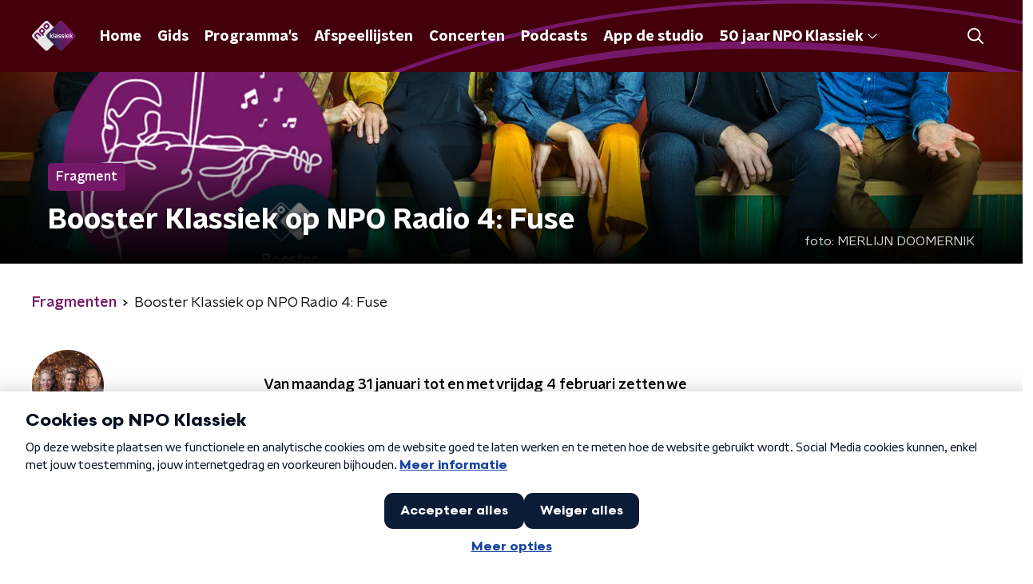

--- FILE ---
content_type: text/html; charset=utf-8
request_url: https://www.npoklassiek.nl/fragmenten/de-muziekfabriek/89380d49-1396-41ba-8876-7e2ef6bfa528/2022-02-01-booster-klassiek-op-npo-radio-4-fuse
body_size: 25012
content:
<!DOCTYPE html><html lang="nl"><head><meta charSet="utf-8"/><title>Booster Klassiek op NPO Radio 4: Fuse | NPO Klassiek</title><meta content="index, follow" name="robots"/><meta content="Van maandag 31 januari tot en met vrijdag 4 februari zetten we Nederlandse musici en ensembles in de schijnwerpers met de themaweek Booster Klassiek." name="description"/><meta content="Booster Klassiek op NPO Radio 4: Fuse" property="og:title"/><meta content="website" property="og:type"/><meta content="https://www.npoklassiek.nl/fragmenten/de-muziekfabriek/89380d49-1396-41ba-8876-7e2ef6bfa528/2022-02-01-booster-klassiek-op-npo-radio-4-fuse" property="og:url"/><meta content="NPO Klassiek" property="og:site_name"/><meta content="https://radioimages.npox.nl/s3-nporadio4/c02acf52-8e85-4147-a99a-45eead33b20c.jpg" property="og:image"/><meta content="https://radioimages.npox.nl/s3-nporadio4/c02acf52-8e85-4147-a99a-45eead33b20c.jpg" property="og:image:secure_url"/><meta content="630" property="og:image:width"/><meta content="315" property="og:image:height"/><meta content="summary_large_image" name="twitter:card"/><link href="https://www.npoklassiek.nl/fragmenten/de-muziekfabriek/89380d49-1396-41ba-8876-7e2ef6bfa528/2022-02-01-booster-klassiek-op-npo-radio-4-fuse" rel="canonical"/><link href="https://www.npoklassiek.nl/klassiek/rss" rel="alternate" title="Nieuwsoverzicht | NPO Klassiek" type="application/rss+xml"/><meta content="width=device-width, initial-scale=1" name="viewport"/><link href="/apple-touch-icon.png" rel="apple-touch-icon" sizes="180x180"/><link href="/favicon-32x32.png" rel="icon" sizes="32x32" type="image/png"/><link href="/favicon-16x16.png" rel="icon" sizes="16x16" type="image/png"/><link href="/site.webmanifest" rel="manifest"/><link color="#101010" href="/safari-pinned-tab.svg" rel="mask-icon"/><meta content="#43000b" name="msapplication-TileColor"/><meta content="#43000b" name="theme-color"/><meta content="only light" name="color-scheme"/><noscript><style>body .hidden_on_noscript { display: none; }</style></noscript><meta name="next-head-count" content="25"/><link rel="preload" href="/_next/static/css/11fecac490961e96.css" as="style"/><link rel="stylesheet" href="/_next/static/css/11fecac490961e96.css" data-n-g=""/><noscript data-n-css=""></noscript><script defer="" nomodule="" src="/_next/static/chunks/polyfills-c67a75d1b6f99dc8.js"></script><script src="/_next/static/chunks/webpack-1edf66006c018b74.js" defer=""></script><script src="/_next/static/chunks/framework-45ce3d09104a2cae.js" defer=""></script><script src="/_next/static/chunks/main-6c9de2843f486a63.js" defer=""></script><script src="/_next/static/chunks/pages/_app-dde37445602e2923.js" defer=""></script><script src="/_next/static/chunks/893ce3de-6eae4da1672ddf57.js" defer=""></script><script src="/_next/static/chunks/7b3ddd08-42b89039fcd123fb.js" defer=""></script><script src="/_next/static/chunks/e44137f9-e8cf7cd2f0cd4bfa.js" defer=""></script><script src="/_next/static/chunks/2821-360fa911f8a2b8a8.js" defer=""></script><script src="/_next/static/chunks/2040-d906f48682a820bb.js" defer=""></script><script src="/_next/static/chunks/138-3c09a25efcd617b1.js" defer=""></script><script src="/_next/static/chunks/2000-d43ae801301e87c4.js" defer=""></script><script src="/_next/static/chunks/3713-9dc92c8652efaea1.js" defer=""></script><script src="/_next/static/chunks/301-fe1e8a3a97f35c66.js" defer=""></script><script src="/_next/static/chunks/3537-e4fc513403aa7d55.js" defer=""></script><script src="/_next/static/chunks/pages/fragmenten/%5BprogrammeSlug%5D/%5BfragmentId%5D/%5Bdate-fragmentSlug%5D-14efe928205dd885.js" defer=""></script><script src="/_next/static/kUKf_Li630cTY2WZrpmQF/_buildManifest.js" defer=""></script><script src="/_next/static/kUKf_Li630cTY2WZrpmQF/_ssgManifest.js" defer=""></script><style data-styled="" data-styled-version="5.3.5">.dQMpGQ{background:none;border:none;box-sizing:border-box;color:inherit;cursor:pointer;font:inherit;outline:inherit;padding:0;outline-offset:2px;outline:2px solid transparent;-webkit-transition:outline-color 200ms;transition:outline-color 200ms;--font-size:0.875rem;-webkit-align-items:center;-webkit-box-align:center;-ms-flex-align:center;align-items:center;border-radius:5px;color:#fff;cursor:pointer;display:-webkit-box;display:-webkit-flex;display:-ms-flexbox;display:flex;font-family:'NPO Nova Headline',sans-serif;font-size:var(--font-size);font-weight:700;-webkit-box-pack:center;-webkit-justify-content:center;-ms-flex-pack:center;justify-content:center;line-height:1;padding:12px 16px 11px;position:relative;-webkit-transition:outline-color 200ms,background-color 200ms,color 200ms;transition:outline-color 200ms,background-color 200ms,color 200ms;background:#761869;}/*!sc*/
.dQMpGQ:focus-visible{outline-color:#5b5bff;}/*!sc*/
@media (min-width:1200px){.dQMpGQ{--font-size:1rem;}}/*!sc*/
.dQMpGQ::before{background:#761869;-webkit-block-size:100%;-ms-flex-block-size:100%;block-size:100%;border-radius:5px;content:'';inline-size:100%;-webkit-inset-block-start:0;-ms-intb-rlock-start:0;inset-block-start:0;inset-inline-start:0;opacity:0.2;padding:0;position:absolute;-webkit-transition:padding 200ms,left 200ms,top 200ms;transition:padding 200ms,left 200ms,top 200ms;z-index:-1;}/*!sc*/
@media (hover:hover){.dQMpGQ:hover:before{inset-block-start:-10px;inset-inline-start:-10px;padding:10px;}}/*!sc*/
data-styled.g1[id="sc-2598061-0"]{content:"dQMpGQ,"}/*!sc*/
.iKxgcn{-webkit-align-items:center;-webkit-box-align:center;-ms-flex-align:center;align-items:center;-webkit-column-gap:8px;column-gap:8px;display:-webkit-box;display:-webkit-flex;display:-ms-flexbox;display:flex;-webkit-box-pack:center;-webkit-justify-content:center;-ms-flex-pack:center;justify-content:center;position:relative;}/*!sc*/
data-styled.g3[id="sc-2598061-2"]{content:"iKxgcn,"}/*!sc*/
.kGikXk{aspect-ratio:16 / 9;width:100% !important;height:auto !important;}/*!sc*/
.kGikXk .bmpui-npo-player{--npo-player-primarycolor:#761869;--npo-player-primarycolor-light:#761869;}/*!sc*/
.kGikXk[data-has-player-error].bitmovinplayer-container{display:none !important;}/*!sc*/
data-styled.g22[id="sc-8bcc7a8e-0"]{content:"kGikXk,"}/*!sc*/
.cjsqjQ{margin:0 0 15px;}/*!sc*/
data-styled.g58[id="sc-787c6644-0"]{content:"cjsqjQ,"}/*!sc*/
.jXsPTz{position:fixed;left:0;bottom:-1px;right:0;height:75px;background:rgba(9,9,9,0.75);border-top:1px solid rgba(95,95,95,0.65);-webkit-backdrop-filter:blur(6px);backdrop-filter:blur(6px);z-index:9;-webkit-user-select:none;-moz-user-select:none;-ms-user-select:none;user-select:none;-webkit-transition:height 0.25s ease-out;transition:height 0.25s ease-out;padding-bottom:env(safe-area-inset-bottom,0);}/*!sc*/
@media (min-width:1200px){.jXsPTz{height:86px;}}/*!sc*/
@media print{.jXsPTz{display:none;}}/*!sc*/
data-styled.g69[id="sc-627673f7-0"]{content:"jXsPTz,"}/*!sc*/
.kJdjvG{position:absolute;top:0;left:0;right:0;height:75px;-webkit-transition:height 0.15s ease-out,-webkit-transform 0.15s ease-in,top 0.25s ease-out;-webkit-transition:height 0.15s ease-out,transform 0.15s ease-in,top 0.25s ease-out;transition:height 0.15s ease-out,transform 0.15s ease-in,top 0.25s ease-out;-webkit-transform:translateY(0);-ms-transform:translateY(0);transform:translateY(0);}/*!sc*/
@media (min-width:1200px){.kJdjvG{height:86px;}}/*!sc*/
data-styled.g70[id="sc-627673f7-1"]{content:"kJdjvG,"}/*!sc*/
.bwcALN{display:-webkit-box;display:-webkit-flex;display:-ms-flexbox;display:flex;-webkit-align-items:center;-webkit-box-align:center;-ms-flex-align:center;align-items:center;-webkit-flex-wrap:nowrap;-ms-flex-wrap:nowrap;flex-wrap:nowrap;-webkit-box-pack:justify;-webkit-justify-content:space-between;-ms-flex-pack:justify;justify-content:space-between;height:74px;}/*!sc*/
@media (min-width:1200px){.bwcALN{height:85px;}}/*!sc*/
data-styled.g71[id="sc-627673f7-2"]{content:"bwcALN,"}/*!sc*/
.ddpthC{display:block;position:absolute;left:0;right:75px;bottom:0;top:0;background:transparent;z-index:1;cursor:pointer;}/*!sc*/
@media (min-width:1200px){.ddpthC{right:calc(50vw + 194px);}}/*!sc*/
data-styled.g72[id="sc-627673f7-3"]{content:"ddpthC,"}/*!sc*/
@page{size:A4;margin:2cm 1cm;}/*!sc*/
html,body{min-block-size:100%;}/*!sc*/
body{background-color:#fff;-webkit-font-smoothing:antialiased;margin:0;min-inline-size:320px;padding:0;}/*!sc*/
p,h1,h2,h3,h4,h5,h6{margin:0 0 15px;word-break:break-word;}/*!sc*/
h1,h2{font-size:24px;line-height:1.3;}/*!sc*/
@media (min-width:1200px){h1,h2{font-size:20px;line-height:1.4;}}/*!sc*/
h1,h2,h3{font-family:'NPO Nova Headline',sans-serif;font-weight:700;}/*!sc*/
h1 > *,h2 > *,h3 > *{font-family:inherit !important;font-weight:inherit !important;}/*!sc*/
div,p,h3,li{font-size:16px;line-height:1.6;}/*!sc*/
@media (min-width:1200px){div,p,h3,li{font-size:18px;}}/*!sc*/
strong,h4,h5,h6{font-family:'NPO Nova Text',sans-serif;font-weight:550;}/*!sc*/
em{font-feature-settings:'ss01';}/*!sc*/
body,article,aside,section,div,p,table,ul{font-family:'NPO Nova Text',sans-serif;font-weight:400;}/*!sc*/
:where(button,input,select,textarea){font:inherit;}/*!sc*/
@media print{body{-webkit-print-color-adjust:exact !important;print-color-adjust:exact !important;}div:not(.printable){visibility:hidden;}.printable div{visibility:visible;}header{display:none;}footer{display:none;}}/*!sc*/
data-styled.g91[id="sc-global-kYVFjl1"]{content:"sc-global-kYVFjl1,"}/*!sc*/
.qzPLq{position:absolute;left:10px;top:10px;padding:5px;background-color:rgba(0,0,0,0.5);border-radius:5px;z-index:1;}/*!sc*/
@media (min-width:768px){.qzPLq{padding:5px;left:15px;top:15px;}}/*!sc*/
data-styled.g103[id="sc-86140676-0"]{content:"qzPLq,"}/*!sc*/
.rZArv{display:block;}/*!sc*/
data-styled.g104[id="sc-86140676-1"]{content:"rZArv,"}/*!sc*/
.kZsXRn{--padding-bottom:20px;display:-webkit-box;display:-webkit-flex;display:-ms-flexbox;display:flex;margin:0;padding:10px 0 var(--padding-bottom);-webkit-align-items:flex-start;-webkit-box-align:flex-start;-ms-flex-align:flex-start;align-items:flex-start;}/*!sc*/
@media (min-width:600px){.kZsXRn{--padding-bottom:15px;}}/*!sc*/
@media (min-width:1200px){.kZsXRn{--padding-bottom:30px;}}/*!sc*/
data-styled.g116[id="sc-de153955-0"]{content:"kZsXRn,"}/*!sc*/
.eYcGxL{-webkit-align-items:center;-webkit-box-align:center;-ms-flex-align:center;align-items:center;color:#761869;cursor:pointer;display:-webkit-box;display:-webkit-flex;display:-ms-flexbox;display:flex;font-weight:550;-webkit-text-decoration:none;text-decoration:none;}/*!sc*/
@media (hover:hover){.eYcGxL:hover{-webkit-text-decoration:underline;text-decoration:underline;}}/*!sc*/
data-styled.g117[id="sc-de153955-1"]{content:"eYcGxL,"}/*!sc*/
.dsEpor{display:-webkit-box;display:-webkit-flex;display:-ms-flexbox;display:flex;-webkit-align-items:center;-webkit-box-align:center;-ms-flex-align:center;align-items:center;white-space:nowrap;color:#101010;}/*!sc*/
.dsEpor > span{overflow:hidden;text-overflow:ellipsis;}/*!sc*/
.dsEpor > svg{padding:0 8px;}/*!sc*/
.dsEpor > svg [data-fill-color]{fill:#101010;}/*!sc*/
.dsEpor:last-child{overflow:hidden;}/*!sc*/
.dsEpor:last-child > svg{display:none;}/*!sc*/
data-styled.g118[id="sc-de153955-2"]{content:"dsEpor,"}/*!sc*/
.hyigYc{padding:0 20px;margin:0 auto;max-width:1200px;position:relative;}/*!sc*/
@media (min-width:768px){.hyigYc{padding:0 25px;}}/*!sc*/
data-styled.g121[id="sc-acc4007a-0"]{content:"hyigYc,"}/*!sc*/
.dTmnjv{color:#fff;margin:8px 10px 0 5px;padding:3px;position:relative;display:-webkit-box;display:-webkit-flex;display:-ms-flexbox;display:flex;-webkit-align-items:center;-webkit-box-align:center;-ms-flex-align:center;align-items:center;}/*!sc*/
.dTmnjv:before{background-color:#761869;border-radius:5px;content:'';display:block;inline-size:4px;inset-block:5px 3px;inset-inline-start:-5px;position:absolute;}/*!sc*/
@media (min-width:1200px){.dTmnjv{margin-block-end:12px;max-inline-size:75%;}}/*!sc*/
data-styled.g122[id="sc-c8ae5f4a-0"]{content:"dTmnjv,"}/*!sc*/
.eNnPYI{-webkit-box-orient:vertical;border-radius:5px;display:-webkit-box;font-size:22px;-webkit-line-clamp:3;line-height:1.4;margin-block-end:0;margin-inline-start:-3px;overflow:hidden;padding-inline-start:15px;text-shadow:0 2px 4px rgb(0 0 0 / 0.75);}/*!sc*/
@media (min-width:1200px){.eNnPYI{font-size:28px;-webkit-line-clamp:2;}}/*!sc*/
@media (min-width:1200px){.eNnPYI{font-size:36px;-webkit-line-clamp:2;}}/*!sc*/
@media (min-width:1344px){.eNnPYI{-webkit-line-clamp:3;}}/*!sc*/
data-styled.g123[id="sc-c8ae5f4a-1"]{content:"eNnPYI,"}/*!sc*/
.hExfMr{-webkit-align-items:center;-webkit-box-align:center;-ms-flex-align:center;align-items:center;border-radius:2px;display:-webkit-inline-box;display:-webkit-inline-flex;display:-ms-inline-flexbox;display:inline-flex;font-size:0.9375rem;font-weight:550;gap:8px;padding:3px 6px;white-space:nowrap;background:#761869;color:#fff;}/*!sc*/
@media (min-width:1200px){.hExfMr{border-radius:5px;font-size:1rem;padding:5px 10px;}}/*!sc*/
data-styled.g125[id="sc-b8198653-0"]{content:"hExfMr,"}/*!sc*/
.hdLoMl{display:-webkit-box;display:-webkit-flex;display:-ms-flexbox;display:flex;-webkit-flex-direction:row;-ms-flex-direction:row;flex-direction:row;gap:20px;}/*!sc*/
@media (min-width:1344px){.hdLoMl{-webkit-flex-direction:row;-ms-flex-direction:row;flex-direction:row;}}/*!sc*/
data-styled.g126[id="sc-e7fd9719-0"]{content:"hdLoMl,"}/*!sc*/
.fnpMGI{position:absolute;bottom:0;left:0;padding:15px 0;width:100%;box-sizing:border-box;}/*!sc*/
data-styled.g127[id="sc-e7fd9719-1"]{content:"fnpMGI,"}/*!sc*/
.iwjkRo{margin-left:20px;height:100%;}/*!sc*/
data-styled.g128[id="sc-e7fd9719-2"]{content:"iwjkRo,"}/*!sc*/
.hpBDaY{display:inline-block;color:rgba(255,255,255,0.85);background-color:rgba(0,0,0,0.5);border-radius:5px;padding:5px 10px;font-size:14px;margin-left:10px;}/*!sc*/
@media (min-width:1200px){.hpBDaY{position:absolute;bottom:10px;right:10px;font-size:16px;}}/*!sc*/
@media (max-width:767px){.hpBDaY{display:none;}}/*!sc*/
data-styled.g130[id="sc-e7fd9719-4"]{content:"hpBDaY,"}/*!sc*/
.kQaNYX{display:inline-block;color:rgba(255,255,255,0.85);background-color:rgba(0,0,0,0.5);border-radius:5px;padding:5px 10px;font-size:14px;margin-left:10px;}/*!sc*/
@media (min-width:1200px){.kQaNYX{position:absolute;bottom:10px;right:10px;font-size:16px;}}/*!sc*/
@media (min-width:768px){.kQaNYX{display:none;}}/*!sc*/
data-styled.g132[id="sc-e7fd9719-6"]{content:"kQaNYX,"}/*!sc*/
.dnwIpE{height:240px;position:relative;overflow:hidden;z-index:0;}/*!sc*/
@media (min-width:1344px){.dnwIpE{height:390px;}}/*!sc*/
data-styled.g133[id="sc-8cb63c32-0"]{content:"dnwIpE,"}/*!sc*/
.hmGlOJ{height:100%;background-image:url("https://radioimages.npox.nl/s3-nporadio4/c02acf52-8e85-4147-a99a-45eead33b20c.jpg");background-size:cover;background-repeat:no-repeat;background-position:center center;}/*!sc*/
.hmGlOJ:before{content:'';background-image:linear-gradient(to bottom,rgba(0,0,0,0),rgba(0,0,0,1));height:60px;position:absolute;bottom:0;left:0;right:0;}/*!sc*/
@media (min-width:1200px){.hmGlOJ:before{height:150px;}}/*!sc*/
data-styled.g134[id="sc-8cb63c32-1"]{content:"hmGlOJ,"}/*!sc*/
.bEOBjm{background-color:#000;}/*!sc*/
data-styled.g135[id="sc-c0d67b74-0"]{content:"bEOBjm,"}/*!sc*/
.kWquYb{--background-color:#fff;--padding:13px 0 16px;background-color:var(--background-color);padding:var(--padding);position:relative;}/*!sc*/
@media (min-width:768px){.kWquYb{--padding:25px 0 26px;}}/*!sc*/
data-styled.g151[id="sc-9366eafc-0"]{content:"kWquYb,"}/*!sc*/
.dSSskv line,.dSSskv circle{stroke:currentColor;}/*!sc*/
data-styled.g165[id="sc-eee812e5-0"]{content:"dSSskv,"}/*!sc*/
.iuPOkY{z-index:1;}/*!sc*/
@media (min-width:1200px){.iuPOkY{margin-right:20px;}}/*!sc*/
data-styled.g169[id="sc-6119ae5a-1"]{content:"iuPOkY,"}/*!sc*/
.bqIinL{display:-webkit-box;display:-webkit-flex;display:-ms-flexbox;display:flex;-webkit-box-pack:justify;-webkit-justify-content:space-between;-ms-flex-pack:justify;justify-content:space-between;-webkit-align-items:center;-webkit-box-align:center;-ms-flex-align:center;align-items:center;margin:0 auto;padding-left:10px;padding-right:10px;max-width:1200px;position:relative;height:100%;}/*!sc*/
@media (min-width:1200px){.bqIinL{padding-left:0px;padding-right:0px;}}/*!sc*/
data-styled.g170[id="sc-6119ae5a-2"]{content:"bqIinL,"}/*!sc*/
.eCyNUo{outline:2px solid transparent;outline-offset:2px;-webkit-transition:outline-color 200ms;transition:outline-color 200ms;font-family:'NPO Nova Headline',sans-serif;font-weight:700;-webkit-text-decoration:none;text-decoration:none;border-radius:5px;color:#fff;cursor:pointer;display:inline-block;font-size:18px;line-height:1;padding:7px 10px 6px 10px;position:relative;-webkit-transition:outline-color 200ms,background-color 200ms,color 200ms;transition:outline-color 200ms,background-color 200ms,color 200ms;}/*!sc*/
.eCyNUo:focus-visible{outline-color:#5b5bff;}/*!sc*/
.eCyNUo:hover{background:#761869;color:#fff;}/*!sc*/
.eCyNUo:hover:after{opacity:0;}/*!sc*/
.eCyNUo:active{background:#761869;color:#fff;}/*!sc*/
.eCyNUo:active:after{opacity:0;}/*!sc*/
.eCyNUo:after{-webkit-transition:background-color 200ms;transition:background-color 200ms;--offset:22px;-webkit-block-size:3px;-ms-flex-block-size:3px;block-size:3px;border-radius:5px;content:'';opacity:0;position:absolute;-webkit-inset-block-end:0;-ms-inlrock-end:0;inset-block-end:0;inset-inline-start:calc(var(--offset) / 2);inline-size:calc(100% - var(--offset));}/*!sc*/
data-styled.g171[id="sc-6119ae5a-3"]{content:"eCyNUo,"}/*!sc*/
.lpoxkQ{position:absolute;top:0;left:0;right:0;min-width:320px;height:60px;z-index:4;}/*!sc*/
@media (min-width:768px){.lpoxkQ{height:70px;}}/*!sc*/
@media (min-width:1200px){.lpoxkQ{height:90px;}}/*!sc*/
data-styled.g172[id="sc-6119ae5a-4"]{content:"lpoxkQ,"}/*!sc*/
.cJysQT{-webkit-align-items:center;-webkit-box-align:center;-ms-flex-align:center;align-items:center;display:-webkit-box;display:-webkit-flex;display:-ms-flexbox;display:flex;left:50%;margin:0;position:absolute;-webkit-transform:translate(-50%,0);-ms-transform:translate(-50%,0);transform:translate(-50%,0);}/*!sc*/
@media (min-width:1200px){.cJysQT{position:relative;left:0;-webkit-transform:none;-ms-transform:none;transform:none;}}/*!sc*/
data-styled.g173[id="sc-6119ae5a-5"]{content:"cJysQT,"}/*!sc*/
@media (max-width:1199px){.jVyRTC{display:none;}}/*!sc*/
data-styled.g174[id="sc-6119ae5a-6"]{content:"jVyRTC,"}/*!sc*/
.hoTSP{display:-webkit-box;display:-webkit-flex;display:-ms-flexbox;display:flex;-webkit-align-items:center;-webkit-box-align:center;-ms-flex-align:center;align-items:center;-webkit-box-pack:center;-webkit-justify-content:center;-ms-flex-pack:center;justify-content:center;-webkit-tap-highlight-color:rgba(0,0,0,0);cursor:pointer;border:none;background:transparent;box-sizing:content-box;border-radius:5px;padding:0;color:#fff;outline:2px solid transparent;outline-offset:2px;-webkit-transition:outline-color 200ms;transition:outline-color 200ms;-webkit-transition:background-color 200ms;transition:background-color 200ms;height:37px;width:39px;}/*!sc*/
.hoTSP:hover{color:#fff;background:#761869;}/*!sc*/
.hoTSP:active{background-color:#611557;color:#fff;}/*!sc*/
.hoTSP:focus-visible{outline-color:#5b5bff;}/*!sc*/
data-styled.g175[id="sc-6119ae5a-7"]{content:"hoTSP,"}/*!sc*/
.cESczn svg{height:22px;width:22px;}/*!sc*/
@media (min-width:1200px){.cESczn{display:none;}}/*!sc*/
data-styled.g176[id="sc-6119ae5a-8"]{content:"cESczn,"}/*!sc*/
.fdSxX{display:block;max-width:120px;height:27px;outline:2px solid transparent;outline-offset:2px;-webkit-transition:outline-color 200ms;transition:outline-color 200ms;}/*!sc*/
@media (min-width:1200px){.fdSxX{height:38px;}}/*!sc*/
.fdSxX:focus-visible{outline-color:#5b5bff;}/*!sc*/
data-styled.g179[id="sc-6119ae5a-11"]{content:"fdSxX,"}/*!sc*/
.cWZgVf{display:-webkit-box;display:-webkit-flex;display:-ms-flexbox;display:flex;-webkit-align-items:center;-webkit-box-align:center;-ms-flex-align:center;align-items:center;}/*!sc*/
data-styled.g181[id="sc-6119ae5a-13"]{content:"cWZgVf,"}/*!sc*/
.bIcFCk{position:fixed;left:0;top:0;bottom:0;width:280px;background-color:#43000b;padding:20px;-webkit-transform:translate3d(-330px,0,0);-ms-transform:translate3d(-330px,0,0);transform:translate3d(-330px,0,0);-webkit-transition:all 0.2s ease-out;transition:all 0.2s ease-out;z-index:10;overflow:hidden auto;}/*!sc*/
.bIcFCk ul{margin:15px 0;padding:0;list-style:none;}/*!sc*/
.bIcFCk li{padding:10px 0;margin-bottom:10px;-webkit-transition:all 0.35s ease-out;transition:all 0.35s ease-out;}/*!sc*/
@media (max-width:320px){.bIcFCk li{padding:4px 0;}}/*!sc*/
data-styled.g182[id="sc-a6ca196e-0"]{content:"bIcFCk,"}/*!sc*/
.grZeO path{fill:#101010;}/*!sc*/
data-styled.g234[id="sc-98b86276-0"]{content:"grZeO,"}/*!sc*/
.gDtjFe{color:#fff;font-size:1rem;line-height:22px;margin:0 0 25px;}/*!sc*/
data-styled.g236[id="sc-17cac0f3-0"]{content:"gDtjFe,"}/*!sc*/
.kjhMug{padding:15px;height:56px;width:100%;box-sizing:border-box;background-color:#fff;border-radius:5px;border:none;font-size:16px;line-height:56px;}/*!sc*/
.kjhMug::-webkit-input-placeholder{color:#101010;font-family:'NPO Nova Text',sans-serif;}/*!sc*/
.kjhMug::-moz-placeholder{color:#101010;font-family:'NPO Nova Text',sans-serif;}/*!sc*/
.kjhMug:-ms-input-placeholder{color:#101010;font-family:'NPO Nova Text',sans-serif;}/*!sc*/
.kjhMug::placeholder{color:#101010;font-family:'NPO Nova Text',sans-serif;}/*!sc*/
.kjhMug[data-has-error='true']{border:5px #d9151b solid;color:#d9151b;outline:none;}/*!sc*/
data-styled.g237[id="sc-73cc6105-0"]{content:"kjhMug,"}/*!sc*/
.bbpvDL{display:-webkit-box;display:-webkit-flex;display:-ms-flexbox;display:flex;-webkit-flex-direction:column;-ms-flex-direction:column;flex-direction:column;}/*!sc*/
@media (min-width:768px){.bbpvDL{-webkit-flex-direction:row;-ms-flex-direction:row;flex-direction:row;}}/*!sc*/
data-styled.g243[id="sc-adb7ae08-0"]{content:"bbpvDL,"}/*!sc*/
.gTSEkF{display:-webkit-box;display:-webkit-flex;display:-ms-flexbox;display:flex;-webkit-flex-direction:column;-ms-flex-direction:column;flex-direction:column;}/*!sc*/
@media (min-width:768px){.gTSEkF{-webkit-flex-direction:row;-ms-flex-direction:row;flex-direction:row;-webkit-align-items:center;-webkit-box-align:center;-ms-flex-align:center;align-items:center;margin-top:20px;}}/*!sc*/
data-styled.g244[id="sc-adb7ae08-1"]{content:"gTSEkF,"}/*!sc*/
@media (min-width:768px){.bISdHy{width:200px;}}/*!sc*/
data-styled.g245[id="sc-adb7ae08-2"]{content:"bISdHy,"}/*!sc*/
.heasKC{margin-top:20px;min-width:0;}/*!sc*/
@media (min-width:768px){.heasKC{margin:0 0 0 20px;}}/*!sc*/
data-styled.g246[id="sc-adb7ae08-3"]{content:"heasKC,"}/*!sc*/
.gleLLw{-webkit-order:2;-ms-flex-order:2;order:2;font-weight:bold;-webkit-box-pack:center;-webkit-justify-content:center;-ms-flex-pack:center;justify-content:center;}/*!sc*/
@media (min-width:768px){.gleLLw{-webkit-order:1;-ms-flex-order:1;order:1;width:200px;margin-top:0;}}/*!sc*/
data-styled.g247[id="sc-adb7ae08-4"]{content:"gleLLw,"}/*!sc*/
.gNmynA{-webkit-flex:1;-ms-flex:1;flex:1;-webkit-order:1;-ms-flex-order:1;order:1;margin-top:20px;margin-bottom:0;}/*!sc*/
@media (min-width:768px){.gNmynA{-webkit-order:2;-ms-flex-order:2;order:2;margin:0 0 0 20px;}}/*!sc*/
data-styled.g248[id="sc-adb7ae08-5"]{content:"gNmynA,"}/*!sc*/
.iduhel{margin:0 0 20px;font-size:20px;color:#fff;font-family:'NPO Nova Headline',sans-serif;font-weight:700;font-style:normal;}/*!sc*/
@media (min-width:768px){.iduhel{margin:0 0 25px;font-size:25px;}}/*!sc*/
data-styled.g250[id="sc-95297c78-0"]{content:"iduhel,"}/*!sc*/
.ihXInO{-webkit-text-decoration:none;text-decoration:none;font-size:16px;line-height:22px;color:#fff;font-family:'NPO Nova Text',sans-serif;font-weight:400;}/*!sc*/
.ihXInO:hover{-webkit-text-decoration:underline;text-decoration:underline;}/*!sc*/
data-styled.g251[id="sc-35a9691c-0"]{content:"ihXInO,"}/*!sc*/
.dldJpY{padding:0 20px;min-height:140px;width:100%;}/*!sc*/
.dldJpY:first-child{padding-left:0;border-right:1px solid #f1f1f1;}/*!sc*/
@media (min-width:768px){.dldJpY{padding:0 25px;}.dldJpY:first-child{border-right:2px solid #f1f1f1;}}/*!sc*/
@media (min-width:1200px){.dldJpY{padding:0 50px;border-right:2px solid #f1f1f1;}}/*!sc*/
.dldJpY:last-child{padding-right:0;}/*!sc*/
.dldJpY ul{margin:0;padding:0;list-style:none;}/*!sc*/
.dldJpY li{padding:3px 0;margin:0;}/*!sc*/
.dldJpY .sc-35a9691c-0{display:inline-block;padding:5px 3px;margin-left:-3px;}/*!sc*/
@media (min-width:768px){.dldJpY .sc-35a9691c-0{font-size:18px;}}/*!sc*/
data-styled.g252[id="sc-35a9691c-1"]{content:"dldJpY,"}/*!sc*/
.gzjjML{position:relative;width:100%;height:60px;}/*!sc*/
@media (min-width:768px){.gzjjML{height:70px;}}/*!sc*/
@media (min-width:1200px){.gzjjML{height:90px;}}/*!sc*/
data-styled.g253[id="sc-d8f0e8a6-0"]{content:"gzjjML,"}/*!sc*/
.buBtqQ{background:#43000b;}/*!sc*/
data-styled.g254[id="sc-ae581416-0"]{content:"buBtqQ,"}/*!sc*/
.hHZBTz{-webkit-block-size:100%;-ms-flex-block-size:100%;block-size:100%;inline-size:100%;overflow:hidden;position:relative;}/*!sc*/
data-styled.g255[id="sc-ae581416-1"]{content:"hHZBTz,"}/*!sc*/
.eEQlxU{--offset:-50% -50%;--width:calc(100% + 200px);color:#761869;inline-size:var(--width);-webkit-inset-block-start:50%;-ms-intb-rlock-start:50%;inset-block-start:50%;inset-inline-start:50%;position:absolute;-webkit-translate:var(--offset);translate:var(--offset);}/*!sc*/
@media (min-width:1200px){.eEQlxU{--offset:-50% calc(-50% + 180px);--width:2000px;}}/*!sc*/
data-styled.g256[id="sc-ae581416-2"]{content:"eEQlxU,"}/*!sc*/
.crfuVt{display:-webkit-box;display:-webkit-flex;display:-ms-flexbox;display:flex;-webkit-align-content:center;-ms-flex-line-pack:center;align-content:center;-webkit-box-pack:start;-webkit-justify-content:flex-start;-ms-flex-pack:start;justify-content:flex-start;min-height:19px;}/*!sc*/
.crfuVt svg{display:block;margin:6px;}/*!sc*/
@media (max-width:767px){.crfuVt{-webkit-order:-1;-ms-flex-order:-1;order:-1;margin-bottom:15px;}}/*!sc*/
data-styled.g262[id="sc-5b854eac-0"]{content:"crfuVt,"}/*!sc*/
.CXHHh{--offset:calc(-50% - 600px) calc(-50% - 100px);--width:calc(100% + 2000px);color:#761869;inline-size:var(--width);-webkit-inset-block-start:50%;-ms-intb-rlock-start:50%;inset-block-start:50%;inset-inline-start:50%;position:absolute;-webkit-translate:var(--offset);translate:var(--offset);}/*!sc*/
@media (min-width:1200px){.CXHHh{--offset:-50% calc(-50% - 230px);--width:2000px;}}/*!sc*/
data-styled.g263[id="sc-5b854eac-1"]{content:"CXHHh,"}/*!sc*/
.fieuqA{background-color:#43000b;position:relative;overflow:hidden;z-index:1;}/*!sc*/
data-styled.g264[id="sc-5b854eac-2"]{content:"fieuqA,"}/*!sc*/
.crTUhW{margin:0 0 5px;}/*!sc*/
@media (min-width:768px){.crTUhW{margin:0 0 10px;}}/*!sc*/
data-styled.g265[id="sc-5b854eac-3"]{content:"crTUhW,"}/*!sc*/
.jHztKH{position:relative;padding-bottom:75px;}/*!sc*/
@media (min-width:1200px){.jHztKH{padding-bottom:85px;}}/*!sc*/
data-styled.g266[id="sc-5b854eac-4"]{content:"jHztKH,"}/*!sc*/
.hPVXli{padding:25px 20px;}/*!sc*/
@media (min-width:768px){.hPVXli{padding:50px 25px;}}/*!sc*/
data-styled.g267[id="sc-5b854eac-5"]{content:"hPVXli,"}/*!sc*/
.emMgNS{display:-webkit-box;display:-webkit-flex;display:-ms-flexbox;display:flex;padding:0;margin-bottom:35px;font-family:'NPO Nova Headline',sans-serif;font-weight:700;color:#fff;font-size:18px;line-height:35px;}/*!sc*/
@media (min-width:600px){.emMgNS{font-size:20px;}}/*!sc*/
@media (min-width:768px){.emMgNS{padding:0;margin-bottom:50px;line-height:50px;font-size:26px;}}/*!sc*/
@media (min-width:1200px){.emMgNS{font-size:28px;}}/*!sc*/
data-styled.g268[id="sc-5b854eac-6"]{content:"emMgNS,"}/*!sc*/
.upqaI{margin-right:15px;width:50px;}/*!sc*/
@media (min-width:768px){.upqaI{width:75px;}}/*!sc*/
data-styled.g269[id="sc-5b854eac-7"]{content:"upqaI,"}/*!sc*/
.gTvqZY{-webkit-text-decoration:none;text-decoration:none;font-size:16px;line-height:22px;color:#fff;font-family:'NPO Nova Text',sans-serif;font-weight:400;}/*!sc*/
.gTvqZY:hover{-webkit-text-decoration:underline;text-decoration:underline;}/*!sc*/
data-styled.g270[id="sc-5b854eac-8"]{content:"gTvqZY,"}/*!sc*/
.lnQHFN{display:-webkit-box;display:-webkit-flex;display:-ms-flexbox;display:flex;-webkit-align-items:stretch;-webkit-box-align:stretch;-ms-flex-align:stretch;align-items:stretch;-webkit-box-pack:start;-webkit-justify-content:flex-start;-ms-flex-pack:start;justify-content:flex-start;width:100%;min-height:150px;}/*!sc*/
.lnQHFN a{border-bottom:2px solid transparent;}/*!sc*/
.lnQHFN a:hover{-webkit-text-decoration:none;text-decoration:none;border-bottom:2px solid #761869;}/*!sc*/
data-styled.g271[id="sc-5b854eac-9"]{content:"lnQHFN,"}/*!sc*/
.dQsDLV{display:-webkit-box;display:-webkit-flex;display:-ms-flexbox;display:flex;padding:25px 0;-webkit-align-items:center;-webkit-box-align:center;-ms-flex-align:center;align-items:center;-webkit-box-pack:justify;-webkit-justify-content:space-between;-ms-flex-pack:justify;justify-content:space-between;}/*!sc*/
data-styled.g272[id="sc-5b854eac-10"]{content:"dQsDLV,"}/*!sc*/
.dYytvs{font-family:'NPO Nova Text',sans-serif;font-weight:400;}/*!sc*/
@media (min-width:768px){.dYytvs{font-size:18px;}}/*!sc*/
data-styled.g273[id="sc-5b854eac-11"]{content:"dYytvs,"}/*!sc*/
.lcaXrW{display:-webkit-box;display:-webkit-flex;display:-ms-flexbox;display:flex;-webkit-align-items:center;-webkit-box-align:center;-ms-flex-align:center;align-items:center;}/*!sc*/
@media (min-width:768px){.lcaXrW{-webkit-box-pack:end;-webkit-justify-content:flex-end;-ms-flex-pack:end;justify-content:flex-end;}}/*!sc*/
.lcaXrW > p{margin-bottom:0;}/*!sc*/
data-styled.g274[id="sc-5b854eac-12"]{content:"lcaXrW,"}/*!sc*/
.eGVQIX{min-height:150px;margin-top:50px;width:100%;color:#fff;}/*!sc*/
@media (min-width:1200px){.eGVQIX{margin-top:0;padding-left:50px;}}/*!sc*/
data-styled.g275[id="sc-5b854eac-13"]{content:"eGVQIX,"}/*!sc*/
.gTAKML{display:-webkit-box;display:-webkit-flex;display:-ms-flexbox;display:flex;-webkit-flex-direction:column;-ms-flex-direction:column;flex-direction:column;-webkit-align-items:flex-start;-webkit-box-align:flex-start;-ms-flex-align:flex-start;align-items:flex-start;}/*!sc*/
@media (min-width:1200px){.gTAKML{-webkit-flex:1 1;-ms-flex:1 1;flex:1 1;-webkit-flex-direction:row;-ms-flex-direction:row;flex-direction:row;margin:0 auto;max-width:1200px;}}/*!sc*/
data-styled.g276[id="sc-5b854eac-14"]{content:"gTAKML,"}/*!sc*/
.gOGev{display:-webkit-box;display:-webkit-flex;display:-ms-flexbox;display:flex;width:100%;-webkit-flex-direction:column;-ms-flex-direction:column;flex-direction:column;}/*!sc*/
@media (min-width:768px){.gOGev{-webkit-flex-direction:row;-ms-flex-direction:row;flex-direction:row;-webkit-align-items:center;-webkit-box-align:center;-ms-flex-align:center;align-items:center;-webkit-box-pack:justify;-webkit-justify-content:space-between;-ms-flex-pack:justify;justify-content:space-between;}}/*!sc*/
data-styled.g277[id="sc-5b854eac-15"]{content:"gOGev,"}/*!sc*/
@media (min-width:768px){.iPqZNR{width:30%;}.iPqZNR > p{margin:0;}}/*!sc*/
data-styled.g278[id="sc-5b854eac-16"]{content:"iPqZNR,"}/*!sc*/
.besYGr{display:-webkit-box;display:-webkit-flex;display:-ms-flexbox;display:flex;-webkit-flex-wrap:wrap;-ms-flex-wrap:wrap;flex-wrap:wrap;gap:0 12px;}/*!sc*/
.besYGr a{padding:5px 0;border-bottom:2px solid transparent;font-family:'NPO Nova Text',sans-serif;font-weight:400;font-size:16px;line-height:22px;}/*!sc*/
.besYGr a:hover{-webkit-text-decoration:none;text-decoration:none;border-bottom:2px solid #761869;}/*!sc*/
@media (min-width:768px){.besYGr a{font-size:18px;line-height:24px;}}/*!sc*/
data-styled.g279[id="sc-5b854eac-17"]{content:"besYGr,"}/*!sc*/
.kmPqCR{height:32px;margin-left:10px;}/*!sc*/
data-styled.g280[id="sc-5b854eac-18"]{content:"kmPqCR,"}/*!sc*/
.gNMotr a{padding:5px 0;-webkit-text-decoration:none;text-decoration:none;font-family:'NPO Nova Text',sans-serif;font-weight:400;font-size:16px;line-height:22px;color:#fff;border-bottom:2px solid transparent;}/*!sc*/
.gNMotr a:hover{border-bottom:2px solid #761869;}/*!sc*/
@media (min-width:768px){.gNMotr a{font-size:18px;line-height:24px;}}/*!sc*/
data-styled.g281[id="sc-5b854eac-19"]{content:"gNMotr,"}/*!sc*/
.gvMLxs g > g{fill:#101010;}/*!sc*/
data-styled.g325[id="sc-6b03b9a5-0"]{content:"gvMLxs,"}/*!sc*/
.isbQPp{display:-webkit-box;display:-webkit-flex;display:-ms-flexbox;display:flex;-webkit-align-items:center;-webkit-box-align:center;-ms-flex-align:center;align-items:center;-webkit-box-pack:end;-webkit-justify-content:flex-end;-ms-flex-pack:end;justify-content:flex-end;}/*!sc*/
.isbQPp svg{padding:8px;}/*!sc*/
data-styled.g327[id="sc-f66bd562-0"]{content:"isbQPp,"}/*!sc*/
.bYPQhe{display:-webkit-box;display:-webkit-flex;display:-ms-flexbox;display:flex;}/*!sc*/
.bYPQhe svg path{-webkit-transition:fill 200ms ease;transition:fill 200ms ease;}/*!sc*/
.bYPQhe:hover svg path{fill:#761869;}/*!sc*/
data-styled.g329[id="sc-f66bd562-2"]{content:"bYPQhe,"}/*!sc*/
.jRgoSJ{margin:15px 0 0;padding-top:10px;display:-webkit-box;display:-webkit-flex;display:-ms-flexbox;display:flex;border-top:1px solid #101010;-webkit-box-pack:justify;-webkit-justify-content:space-between;-ms-flex-pack:justify;justify-content:space-between;-webkit-align-items:center;-webkit-box-align:center;-ms-flex-align:center;align-items:center;}/*!sc*/
data-styled.g330[id="sc-939944d8-0"]{content:"jRgoSJ,"}/*!sc*/
.dMQHtd{word-break:break-all;}/*!sc*/
data-styled.g331[id="sc-939944d8-1"]{content:"dMQHtd,"}/*!sc*/
.frSbum{display:-webkit-box;display:-webkit-flex;display:-ms-flexbox;display:flex;-webkit-box-flex:1;-webkit-flex-grow:1;-ms-flex-positive:1;flex-grow:1;-webkit-box-pack:end;-webkit-justify-content:flex-end;-ms-flex-pack:end;justify-content:flex-end;-webkit-align-items:center;-webkit-box-align:center;-ms-flex-align:center;align-items:center;}/*!sc*/
.frSbum .sc-32f81270-0{margin-left:10px;width:24px;height:24px;line-height:24px;display:-webkit-box;display:-webkit-flex;display:-ms-flexbox;display:flex;-webkit-box-pack:center;-webkit-justify-content:center;-ms-flex-pack:center;justify-content:center;-webkit-align-items:center;-webkit-box-align:center;-ms-flex-align:center;align-items:center;}/*!sc*/
data-styled.g336[id="sc-939944d8-6"]{content:"frSbum,"}/*!sc*/
.kuECeo{display:grid;grid-gap:15px;grid-template-columns:100%;}/*!sc*/
@media (min-width:600px){.kuECeo{grid-template-columns:160px auto;}}/*!sc*/
@media (min-width:768px){.kuECeo{grid-gap:30px;grid-template-columns:160px auto 140px;}}/*!sc*/
@media (min-width:1200px){.kuECeo{grid-template-columns:1fr 620px 1fr;}}/*!sc*/
data-styled.g337[id="sc-20906417-0"]{content:"kuECeo,"}/*!sc*/
.ehToEu{padding:15px 0;display:-webkit-box;display:-webkit-flex;display:-ms-flexbox;display:flex;-webkit-flex-direction:row;-ms-flex-direction:row;flex-direction:row;}/*!sc*/
@media (min-width:600px){.ehToEu{-webkit-flex-direction:column;-ms-flex-direction:column;flex-direction:column;}}/*!sc*/
data-styled.g339[id="sc-ec7202a-0"]{content:"ehToEu,"}/*!sc*/
.dFbqwk{padding:15px 0;}/*!sc*/
data-styled.g340[id="sc-834ee17a-0"]{content:"dFbqwk,"}/*!sc*/
.froVkn h1,.froVkn h2,.froVkn h3,.froVkn h4,.froVkn h5,.froVkn h6{margin:30px 0 15px;}/*!sc*/
@media (min-width:600px){.froVkn h1,.froVkn h2,.froVkn h3,.froVkn h4,.froVkn h5,.froVkn h6{margin:40px 0 15px;}}/*!sc*/
.froVkn p{font-weight:400;margin:0 0 30px;}/*!sc*/
@media (min-width:600px){.froVkn p{margin:0 0 30px;}}/*!sc*/
.froVkn a{background-image:linear-gradient(currentColor,currentColor);background-position:0% 100%;background-repeat:no-repeat;background-size:0% 2px;color:#761869;outline-offset:3px;outline:2px solid transparent;-webkit-text-decoration:none;text-decoration:none;-webkit-transition:background-size cubic-bezier(0,0.5,0,1) 200ms;transition:background-size cubic-bezier(0,0.5,0,1) 200ms;}/*!sc*/
.froVkn a:focus-visible{background-size:100% 2px;outline-color:#761869;-webkit-text-decoration:none;text-decoration:none;}/*!sc*/
@media (hover:hover){.froVkn a:hover{-webkit-text-decoration:none;text-decoration:none;background-size:100% 2px;}}/*!sc*/
data-styled.g341[id="sc-883b42c9-0"]{content:"froVkn,"}/*!sc*/
.iFAUAS{--font-size:22px;color:#030303;font-size:var(--font-size);line-height:1.3;margin-block-end:25px;padding-block-end:3px;position:relative;}/*!sc*/
@media (max-width:767px){.iFAUAS{margin-block-start:10px;}}/*!sc*/
@media (min-width:768px){.iFAUAS{--font-size:24px;}}/*!sc*/
@media (min-width:1200px){.iFAUAS{--font-size:28px;}}/*!sc*/
data-styled.g369[id="sc-3c2aa5bf-0"]{content:"iFAUAS,"}/*!sc*/
.eOJRdN{text-align:end;}/*!sc*/
data-styled.g396[id="sc-dce5a7e2-0"]{content:"eOJRdN,"}/*!sc*/
.fAIIPK{display:-webkit-inline-box;display:-webkit-inline-flex;display:-ms-inline-flexbox;display:inline-flex;-webkit-align-items:center;-webkit-box-align:center;-ms-flex-align:center;align-items:center;font-size:1rem;font-weight:550;color:#030303;-webkit-text-decoration:none;text-decoration:none;position:relative;padding:5px 0;cursor:pointer;-webkit-transition:color 200ms;transition:color 200ms;}/*!sc*/
@media (min-width:768px){.fAIIPK{font-size:1.125rem;}}/*!sc*/
.fAIIPK svg{margin-inline-start:10px;border-radius:4px;-webkit-transition:fill 200ms;transition:fill 200ms;}/*!sc*/
.fAIIPK svg path{-webkit-transition:fill 200ms;transition:fill 200ms;}/*!sc*/
@media (hover:hover){.fAIIPK:hover{color:#761869;}.fAIIPK:hover svg path{fill:#761869;}.fAIIPK:hover svg [data-arrow='true']{fill:#fff;}}/*!sc*/
data-styled.g397[id="sc-dce5a7e2-1"]{content:"fAIIPK,"}/*!sc*/
.bzZSEK{display:inline-block;border-radius:50%;width:35px;height:35px;}/*!sc*/
@media (min-width:600px){.bzZSEK{width:90px;height:90px;}}/*!sc*/
data-styled.g618[id="sc-7b9c8849-0"]{content:"bzZSEK,"}/*!sc*/
.hdjgyn{display:-webkit-box;display:-webkit-flex;display:-ms-flexbox;display:flex;-webkit-flex-wrap:wrap;-ms-flex-wrap:wrap;flex-wrap:wrap;-webkit-align-items:center;-webkit-box-align:center;-ms-flex-align:center;align-items:center;}/*!sc*/
data-styled.g620[id="sc-7b9c8849-2"]{content:"hdjgyn,"}/*!sc*/
.fjVOnd{display:inline-block;margin:0 15px 15px 0;-webkit-text-decoration:none;text-decoration:none;color:#101010;font-weight:550;}/*!sc*/
data-styled.g621[id="sc-7b9c8849-3"]{content:"fjVOnd,"}/*!sc*/
.ggDhab{position:relative;display:-webkit-box;display:-webkit-flex;display:-ms-flexbox;display:flex;background-color:#fff;-webkit-text-decoration:none;text-decoration:none;-webkit-flex-direction:row;-ms-flex-direction:row;flex-direction:row;border-radius:5px;overflow:hidden;cursor:pointer;box-shadow:0 0 4px rgba(0,0,0,0.25);-webkit-transition:all 200ms ease;transition:all 200ms ease;}/*!sc*/
@media (min-width:600px){.ggDhab{-webkit-flex-direction:column;-ms-flex-direction:column;flex-direction:column;}}/*!sc*/
@media (min-width:768px){.ggDhab{box-shadow:0 1px 4px rgba(0,0,0,0.25);}}/*!sc*/
.ggDhab p{-webkit-transition:color 200ms ease;transition:color 200ms ease;}/*!sc*/
.ggDhab:hover{box-shadow:0 2px 8px rgba(0,0,0,0.25);}/*!sc*/
.ggDhab:hover h2{color:rgba(255,255,255,0.8);}/*!sc*/
.ggDhab:hover p{color:#761869;}/*!sc*/
.ggDhab:hover svg{opacity:1;}/*!sc*/
data-styled.g930[id="sc-b98cb4a0-0"]{content:"ggDhab,"}/*!sc*/
.gTjcnH{position:absolute;bottom:0;left:0;right:0;padding:10px;background:rgba(0,0,0,0.4);}/*!sc*/
@media (min-width:600px){.gTjcnH{padding:15px;}}/*!sc*/
data-styled.g931[id="sc-7994dceb-0"]{content:"gTjcnH,"}/*!sc*/
.cBFyKf{margin:0;color:#fff;font-family:'NPO Nova Headline',sans-serif;font-weight:700;text-shadow:1px 1px 4px rgba(0,0,0,0.5);font-size:18px;line-height:24px;}/*!sc*/
@media (min-width:600px){.cBFyKf{font-size:28px;line-height:32px;}}/*!sc*/
@media (min-width:768px){.cBFyKf{font-size:22px;line-height:28px;}}/*!sc*/
@media (min-width:1200px){.cBFyKf{font-size:24px;line-height:30px;}}/*!sc*/
@media (max-width:599px){.cBFyKf{max-height:120px;overflow:hidden;}}/*!sc*/
data-styled.g932[id="sc-7994dceb-1"]{content:"cBFyKf,"}/*!sc*/
.hXxpzM{position:relative;-webkit-box-flex:0;-webkit-flex-grow:0;-ms-flex-positive:0;flex-grow:0;-webkit-flex-shrink:0;-ms-flex-negative:0;flex-shrink:0;width:100%;}/*!sc*/
data-styled.g933[id="sc-7994dceb-2"]{content:"hXxpzM,"}/*!sc*/
.gaQDbE{width:100%;height:auto;background-color:#fff;display:block;}/*!sc*/
data-styled.g934[id="sc-7994dceb-3"]{content:"gaQDbE,"}/*!sc*/
.kBzZJa{margin-bottom:15px;}/*!sc*/
data-styled.g977[id="sc-59fbd50c-1"]{content:"kBzZJa,"}/*!sc*/
.cWAeTv h2:not(:first-child),.cWAeTv h3:not(:first-child),.cWAeTv img:not(:first-child),.cWAeTv > div + div{margin-bottom:20px;}/*!sc*/
@media (min-width:600px){.cWAeTv h2:not(:first-child),.cWAeTv h3:not(:first-child),.cWAeTv img:not(:first-child),.cWAeTv > div + div{margin-bottom:30px;}}/*!sc*/
data-styled.g978[id="sc-59fbd50c-2"]{content:"cWAeTv,"}/*!sc*/
.eeLYhQ{display:-webkit-box;display:-webkit-flex;display:-ms-flexbox;display:flex;-webkit-flex-direction:column;-ms-flex-direction:column;flex-direction:column;}/*!sc*/
data-styled.g980[id="sc-59fbd50c-4"]{content:"eeLYhQ,"}/*!sc*/
.lnrVlD{display:block;color:#101010;font-family:'NPO Nova Text',sans-serif;font-weight:550;-webkit-text-decoration:none;text-decoration:none;line-height:1.625;cursor:pointer;}/*!sc*/
.lnrVlD:hover{color:#761869;}/*!sc*/
data-styled.g981[id="sc-59fbd50c-5"]{content:"lnrVlD,"}/*!sc*/
.ikmZiu{color:#888;line-height:1.625;}/*!sc*/
data-styled.g982[id="sc-59fbd50c-6"]{content:"ikmZiu,"}/*!sc*/
.eNorp{margin:0 auto 15px;display:grid;grid-gap:15px;grid-template-columns:repeat(1,1fr);}/*!sc*/
@media (min-width:768px){.eNorp{grid-template-columns:repeat(2,1fr);grid-gap:20px;margin:25px auto 35px;}}/*!sc*/
data-styled.g983[id="sc-59fbd50c-7"]{content:"eNorp,"}/*!sc*/
.ieJoAs{display:-webkit-box;display:-webkit-flex;display:-ms-flexbox;display:flex;-webkit-flex-direction:column;-ms-flex-direction:column;flex-direction:column;}/*!sc*/
data-styled.g984[id="sc-59fbd50c-8"]{content:"ieJoAs,"}/*!sc*/
</style></head><body><div id="modal-root"></div><div id="__next" data-reactroot=""><div class="sc-627673f7-0 jXsPTz"><a role="button" class="sc-627673f7-3 ddpthC"></a><div class="sc-627673f7-1 kJdjvG"><div class="sc-627673f7-2 bwcALN"><div id="audio-player-id" style="display:none"></div></div></div></div><header class="sc-d8f0e8a6-0 sc-ae581416-0 gzjjML buBtqQ"><div class="sc-ae581416-1 hHZBTz"><svg viewBox="0 0 3157 2043" xmlns="http://www.w3.org/2000/svg" class="sc-74431ed-0 cxyNuI sc-ae581416-2 eEQlxU"><path d="M1576 7.1c-210.7 0-415 26.5-607.5 78.7-93.2 25.3-183 56.6-267 93.1a1634.7 1634.7 0 0 0-232.8 123.5 1293.8 1293.8 0 0 0-192.1 149.8 992.6 992.6 0 0 0-145.2 172.2 777.5 777.5 0 0 0-92 190.3 676.6 676.6 0 0 0-32.3 204.5 675.4 675.4 0 0 0 31.6 204.5 775.8 775.8 0 0 0 91.2 190.6 990.5 990.5 0 0 0 144.7 172.5A1293 1293 0 0 0 466.2 1737c71 46 149.2 87.8 232.4 124.2 84 36.7 173.7 68.3 266.8 93.9a2326 2326 0 0 0 611.3 80.7h4.8a2318 2318 0 0 0 606.8-78.7c93-25.2 183-56.5 267-93a1635.2 1635.2 0 0 0 232.7-123.5 1294 1294 0 0 0 192.2-149.9 993.8 993.8 0 0 0 145.3-172.1 778.1 778.1 0 0 0 92-190.4 676.3 676.3 0 0 0 32.4-204.5 675 675 0 0 0-31.5-204.5 775.4 775.4 0 0 0-91.2-190.6 990.3 990.3 0 0 0-144.6-172.5A1292.6 1292.6 0 0 0 2690.9 306c-71-46-149.3-87.8-232.4-124.2-84-36.7-173.8-68.3-266.8-93.9A2327.7 2327.7 0 0 0 1580 7.1h-4.2Zm5.5 2035.9h-4.8c-212.8-.4-419-27.7-613.2-81a1972.3 1972.3 0 0 1-267.7-94.2c-83.6-36.6-162-78.5-233.4-124.7a1299.5 1299.5 0 0 1-192.7-151.2A999.4 999.4 0 0 1 124 1418.2a783.3 783.3 0 0 1-92.1-192.3A683 683 0 0 1 0 1019.2a683.4 683.4 0 0 1 32.7-206.7 784.6 784.6 0 0 1 92.7-192A1000 1000 0 0 1 271.7 447c56.6-54 121.6-104.7 193.2-150.7 71.5-46 150.1-87.7 233.7-124 84.4-36.7 174.5-68 268-93.5C1159.7 26.7 1364.7 0 1576 0h4.2a2334 2334 0 0 1 613.4 81 1974.4 1974.4 0 0 1 267.8 94.2c83.5 36.6 162 78.5 233.4 124.7a1299 1299 0 0 1 192.8 151.2c57 54.7 106 113.1 145.6 173.7a783 783 0 0 1 92 192.3 682.3 682.3 0 0 1 31.9 206.7 683.5 683.5 0 0 1-32.8 206.7 784.9 784.9 0 0 1-92.8 192c-39.8 60.6-89 119-146.3 173.5a1302.3 1302.3 0 0 1-193.2 150.6c-71.6 46-150.2 87.8-233.8 124-84.3 36.7-174.5 68.2-268 93.5a2325.3 2325.3 0 0 1-608.6 78.9" fill="currentcolor"></path><path d="M1503.7 95.9c-181.6 0-357.4 21.7-522.6 64.7a1807 1807 0 0 0-127.9 38.3c-36 12.2-71.7 25.7-105.9 40-73 30.6-141.7 65.9-204.2 104.8-60.9 38-117.8 81.1-169.1 128.2A773 773 0 0 0 232 642c-9 15-17.3 30.3-24.8 45.5a598.9 598.9 0 0 0-53.8 163.2 634.4 634.4 0 0 0-4.4 182c7.3 65.7 22.4 127.2 45 182.8a776.2 776.2 0 0 0 95 169c37.8 51.6 85 103.2 140.2 153.2 50.8 46 106 88.2 164.3 125.4A1498.2 1498.2 0 0 0 791 1768.6a1783 1783 0 0 0 225.9 82.1c155.9 45.3 330 72.4 517.3 80.5 187.7 8.1 354.6-1.4 510.4-29a2002.7 2002.7 0 0 0 70.6-14 1791.7 1791.7 0 0 0 256.4-74.8c34-12.8 67.6-26.7 99.9-41.5 43.7-20 85.8-41.8 125.2-65 68.9-40.3 131.5-86 186.3-135.9 58.1-52.9 105.9-110.1 141.9-170.1a642 642 0 0 0 24.8-45.5 598.3 598.3 0 0 0 53.9-163 634.5 634.5 0 0 0 4.5-182.3 691.2 691.2 0 0 0-45-182.7 776.4 776.4 0 0 0-95-169c-39-53.4-86.3-105-140.1-153.2-54-48.1-115-93.4-181.5-134.7-67-41.5-140.2-79.3-217.5-112.3a1927.9 1927.9 0 0 0-248.5-86c-181-49.4-371-75-564.9-76.3H1503.7M1660 1948.2c-41.2 0-83.3-.9-126.6-2.8-188.4-8.1-363.6-35.4-520.6-81-79.3-23-155.9-50.9-227.7-82.8-71-31.5-138-67.3-199.3-106.4-59-37.7-115-80.4-166.3-127A1051 1051 0 0 1 277.5 1393c-40.5-55.2-73-113-96.7-172a705 705 0 0 1-46-186.4 649.1 649.1 0 0 1 8-203.8 613 613 0 0 1 51.6-149.4 653.2 653.2 0 0 1 25.5-46.5 787 787 0 0 1 144.4-173.4c52-47.6 109.6-91.3 171.2-129.7 63.2-39.4 132.6-75 206.3-105.9 34.5-14.4 70.4-28 106.8-40.4 41.8-14.2 85.2-27.2 129-38.6a2094.9 2094.9 0 0 1 534.2-65.1h3.8a2213 2213 0 0 1 568.6 76.7 1941.2 1941.2 0 0 1 250.3 86.7c78 33.3 151.8 71.5 219.5 113.4 67.2 41.6 128.9 87.5 183.4 136.2A1017.4 1017.4 0 0 1 2879.6 650a790.8 790.8 0 0 1 96.6 172 705.1 705.1 0 0 1 46 186.5 648.9 648.9 0 0 1-8 203.6 612.6 612.6 0 0 1-51.8 149.5 647.9 647.9 0 0 1-25.4 46.5 777.5 777.5 0 0 1-144.5 173.4 1124.3 1124.3 0 0 1-188.6 137.6 1393 1393 0 0 1-126.6 65.6c-32.5 15-66.4 29-100.7 42a1805 1805 0 0 1-283 80.5 2198.6 2198.6 0 0 1-433.6 41" fill="currentcolor"></path><path d="M1430.6 184.6a1840 1840 0 0 0-437 50.8c-37.1 9-74 19.5-109.6 31-31 10-61.7 21-91 32.6-62.8 25-122 54-175.7 86.2a1001.8 1001.8 0 0 0-146.1 106.5C411.6 544 365 600.5 332.9 659.6c-8.2 15-15.6 30.4-22 45.8a490 490 0 0 0-38.3 163.4c-3.6 54 2.3 111.8 18 176.9a710 710 0 0 0 58.4 161.2 809 809 0 0 0 98.6 147.5c37 44.2 81.4 88.1 135.9 134.1 44.9 38 91 71.8 137.2 100.7a1385.1 1385.1 0 0 0 162.7 86.8 1630.8 1630.8 0 0 0 185 70.3c122.8 38.5 261.3 64.8 423.6 80.3 184 17.6 342 18.2 483.1 1.7a1803.6 1803.6 0 0 0 67.3-9c85.6-13.1 168.3-32.2 245.9-56.7 32.8-10.3 65.1-21.8 96.2-34.1 42.5-16.8 83.2-35.4 121.2-55.5a946.7 946.7 0 0 0 180-121.8c59.1-51.3 105.7-107.7 138.4-167.9 8.1-14.9 15.5-30.3 22-45.7a489.3 489.3 0 0 0 38.2-163.3c3.6-54-2.3-111.8-18-177a710.3 710.3 0 0 0-58.3-161.2 809 809 0 0 0-98.6-147.5c-39-46.8-84.8-91.9-135.9-134.1a1339.5 1339.5 0 0 0-171.2-119.2c-63.1-37-131.3-71-202.8-100.6a1903.6 1903.6 0 0 0-230.3-78.3 2075.7 2075.7 0 0 0-518.2-71.7h-20.4Zm327 1677c-83.2 0-172-4.6-267.6-13.7-163.8-15.7-303.8-42.3-427.9-81.2a1654 1654 0 0 1-187.4-71.3 1406 1406 0 0 1-165.3-88c-47-29.5-94-64-139.7-102.6a1120.7 1120.7 0 0 1-138.5-136.7c-40.1-48-74.2-99-101.2-151.4a730.8 730.8 0 0 1-60.1-166c-16.2-67.2-22.3-127.2-18.6-183.3.4-5.9.8-11.8 1.4-17.6A511 511 0 0 1 291.2 697c6.7-16 14.5-32.1 23-47.7 33.3-61.3 81.4-119.8 143-173.8A1022 1022 0 0 1 606.2 367a1246.2 1246.2 0 0 1 178.9-87.7 1467 1467 0 0 1 92.3-33.1c36-11.6 73.4-22.2 111-31.4a1866.7 1866.7 0 0 1 459.2-51.3h3.6a2097 2097 0 0 1 523.5 72.5 1923.8 1923.8 0 0 1 232.9 79.1c72.4 30 141.5 64.4 205.4 102 63 37 121.5 77.8 174 121 52 43.1 98.7 89.2 138.6 137 40.2 48 74.2 99 101.2 151.4a731.1 731.1 0 0 1 60.2 166c16.1 67.2 22.2 127.2 18.5 183.4-.4 5.8-.8 11.6-1.4 17.4a510.5 510.5 0 0 1-61.4 200.3c-34 62.4-82 120.9-143 173.8a967.7 967.7 0 0 1-184.2 124.6c-38.6 20.4-80 39.4-123.2 56.4a1438 1438 0 0 1-97.7 34.7 1659 1659 0 0 1-272.4 60.8 1897 1897 0 0 1-264.8 17.8" fill="currentcolor"></path><path d="M1356.2 273.3c-122.6 0-240.3 12.4-350.2 37a1354.3 1354.3 0 0 0-167.4 48.9 1021.5 1021.5 0 0 0-147.3 67.5 823 823 0 0 0-123 84.9c-60 50-105.3 105.6-134.5 165.2A416 416 0 0 0 391.7 886c2.7 53.3 15.8 109.4 40.1 171.6 20.3 52 43.7 97.7 71.7 140 29 43.7 63.4 86.2 102.3 126.3 36.4 37.5 79.5 75.2 131.7 115.3A1218 1218 0 0 0 976 1583.5c46 21.5 94.7 41.2 144.4 58.6 94.8 33.1 199.7 58.5 330 80 172.7 28.5 321.8 39 455.8 32.4a1718.5 1718.5 0 0 0 64-4.3c82-7 161-20 235.3-38.5 31.6-7.9 62.8-16.9 92.6-26.7 41.1-13.6 80.4-29 117-46a802.5 802.5 0 0 0 173.7-107.7c59.6-49.3 104.9-104.8 134.4-165.2a414.8 414.8 0 0 0 42-208.9c-2.7-53.2-15.8-109.4-40.1-171.6a732.8 732.8 0 0 0-71.7-140 879.9 879.9 0 0 0-102.3-126.4c-39-40.2-83.3-79-131.6-115.2-49.4-37-103.7-72-161.2-103.8a1688 1688 0 0 0-188-89 1956.9 1956.9 0 0 0-683.8-137.7h-3.2l-27.1-.2ZM1827 1784.8c-114.8 0-240.3-11.4-381.2-34.6-132-21.8-238.4-47.6-334.7-81.3a1579 1579 0 0 1-147.1-59.7 1244.5 1244.5 0 0 1-243.8-147.6 1230 1230 0 0 1-134.8-118 907 907 0 0 1-105.6-130.5 760 760 0 0 1-74.5-145.3c-25.4-65-39.1-124.1-42-180.5l-.6-17.8a444.3 444.3 0 0 1 45.6-205.2c30.9-63.2 78.6-122 141.8-174.6A851.8 851.8 0 0 1 677.3 402c46.4-26.2 97.3-49.5 151.4-69.5a1387.3 1387.3 0 0 1 171.1-50 1651.8 1651.8 0 0 1 383.9-37.5l3.2.1a1985.9 1985.9 0 0 1 693.9 139.7c66.7 26.8 131 57.2 191.2 90.5 58.8 32.5 114.1 68.1 164.6 105.9 49.5 37.2 94.9 77 134.9 118.2a907 907 0 0 1 105.7 130.5c29 44 53.4 91.5 74.4 145.3 25.4 65.1 39.2 124.2 42 180.6a443.2 443.2 0 0 1-44.8 222.8c-31.4 64-79.1 122.7-142 174.5a830.4 830.4 0 0 1-179.8 111.6 1103.5 1103.5 0 0 1-120 47.2c-30.5 10.1-62.3 19.3-94.7 27.3a1533.9 1533.9 0 0 1-262 41 1673.6 1673.6 0 0 1-123.3 4.6" fill="currentcolor"></path><path d="M1278.6 361.8c-120 0-232 13.3-333.8 39.8-112.5 29.2-206.6 73-279.7 130-74.8 58.5-124.1 128.5-146.6 208a368 368 0 0 0-7.8 162.6c9.2 54.6 30 110.5 61.6 166.2 65.3 114.5 175.5 225.5 318.7 320.9 148 98.5 327.4 177.6 518.9 228.6a1840.3 1840.3 0 0 0 467.9 63.3c120 0 232.5-13.4 334.4-40 112.5-29.2 206.7-73 279.8-130 74.8-58.5 124.1-128.4 146.6-207.9a367.4 367.4 0 0 0 7.7-162.4 509.9 509.9 0 0 0-61.8-166.2c-65.3-114.6-175.5-225.6-318.7-321-148-98.7-327.4-177.7-518.9-228.6a1846.5 1846.5 0 0 0-468.3-63.3m599.2 1355a1875 1875 0 0 1-477-64.5c-195.3-52-378.3-132.8-529.5-233.5-147.8-98.4-261.9-213.5-329.8-332.8A544.5 544.5 0 0 1 475.6 908a403.1 403.1 0 0 1 8.7-178c24.6-87 78-163.2 159-226.5 76.9-60 175.3-106 292.5-136.4 116.3-30.2 245.4-43.8 384-40.4a1882 1882 0 0 1 436.3 64c195.1 51.8 378.2 132.5 529.5 233.3 147.7 98.5 261.8 213.7 329.8 333 33.8 59.3 56 119.1 66 177.9 10.3 61.1 7.4 121-8.6 178-24.5 86.8-78 163-159 226.1-76.9 60.1-175.4 106-292.7 136.6-104.7 27.2-220.3 41-343.3 41" fill="currentcolor"></path></svg></div><div class="sc-6119ae5a-4 lpoxkQ"><div class="sc-6119ae5a-2 bqIinL"><button aria-pressed="false" role="button" tabindex="0" class="sc-6119ae5a-7 sc-6119ae5a-8 hoTSP cESczn"><svg viewBox="0 0 17 14" xmlns="http://www.w3.org/2000/svg"><path d="M0 0h17l-.28 2H0zM0 6h16.15l-.28 2H0zM0 12h15.31l-.28 2H0z" fill="currentColor"></path></svg></button><nav class="sc-6119ae5a-5 cJysQT"><span class="sc-6119ae5a-1 iuPOkY"><a href="/"><img src="/svg/npo-klassiek-logo.svg" alt="Naar homepage" loading="lazy" class="sc-6119ae5a-11 fdSxX"/></a></span><div class="sc-6119ae5a-6 jVyRTC"><a href="/" class="sc-6119ae5a-3 eCyNUo">Home</a><a href="/gids" class="sc-6119ae5a-3 eCyNUo">Gids</a><a href="/programmas" class="sc-6119ae5a-3 eCyNUo">Programma&#x27;s</a><a href="/speellijsten" class="sc-6119ae5a-3 eCyNUo">Afspeellijsten</a><a href="/concerten" class="sc-6119ae5a-3 eCyNUo">Concerten</a><a href="/podcasts" class="sc-6119ae5a-3 eCyNUo">Podcasts</a><a href="/fragmenten/de-muziekfabriek/89380d49-1396-41ba-8876-7e2ef6bfa528/2022-02-01-booster-klassiek-op-npo-radio-4-fuse#" class="sc-6119ae5a-3 eCyNUo">App de studio</a></div></nav><div class="sc-6119ae5a-13 cWZgVf"><button role="button" class="sc-6119ae5a-7 hoTSP"><svg height="20px" preserveAspectRatio="none" viewBox="0 0 14 14" width="20px" xmlns="http://www.w3.org/2000/svg" class="sc-eee812e5-0 dSSskv"><title>zoeken</title><g fill="none" fill-rule="evenodd" stroke="none" stroke-width="1"><circle cx="5.76470588" cy="5.76470588" data-hover-color="1" r="5.07843137" stroke-width="1.37254902"></circle><line data-hover-color="1" id="Line" stroke-linecap="square" stroke-width="1.37254902" x1="9.47058824" x2="13.6087722" y1="9.47058824" y2="13.6087722"></line></g></svg></button></div></div></div><nav class="sc-a6ca196e-0 bIcFCk"></nav></header><main class="printable"><div class="sc-59fbd50c-8 ieJoAs"><div class="sc-c0d67b74-0 bEOBjm"><div class="sc-8cb63c32-0 dnwIpE"><div class="sc-8cb63c32-1 hmGlOJ"></div><div class="sc-acc4007a-0 hyigYc"><div class="sc-acc4007a-0 hyigYc"><div class="sc-e7fd9719-1 fnpMGI"><div class="sc-e7fd9719-0 hdLoMl"><strong class="sc-b8198653-0 sc-e7fd9719-2 hExfMr iwjkRo">Fragment</strong></div><div class="sc-c8ae5f4a-0 dTmnjv"><h1 class="sc-c8ae5f4a-1 eNnPYI">Booster Klassiek op NPO Radio 4: Fuse</h1></div><span class="sc-e7fd9719-4 hpBDaY">foto: <!-- -->MERLIJN DOOMERNIK</span><span class="sc-e7fd9719-6 kQaNYX">foto: <!-- -->MERLIJN DOOMERNIK</span></div></div></div></div></div><div class="sc-9366eafc-0 kWquYb"><div class="sc-acc4007a-0 hyigYc"><ol itemscope="" itemType="https://schema.org/BreadcrumbList" class="sc-de153955-0 kZsXRn"><li itemProp="itemListElement" itemscope="" itemType="https://schema.org/ListItem" class="sc-de153955-2 dsEpor"><a itemID="/fragmenten" itemProp="item" itemscope="" itemType="https://schema.org/WebPage" href="/fragmenten" class="sc-de153955-1 eYcGxL"><span itemProp="name">Fragmenten</span></a><svg height="8.4px" version="1.1" viewBox="0 0 10 14" width="6px" xmlns="http://www.w3.org/2000/svg"><title>chevron right</title><g fill="none" fill-rule="evenodd" stroke="none" stroke-width="1"><g data-fill-color="1" fill="#fff"><polygon points="1.66666667 0 10 7 1.66666667 14 0 11.9 5.66666667 7 0 2.1"></polygon></g></g></svg><meta content="1" itemProp="position"/></li><li itemProp="itemListElement" itemscope="" itemType="https://schema.org/ListItem" class="sc-de153955-2 dsEpor"><span itemProp="name">Booster Klassiek op NPO Radio 4: Fuse</span><meta content="2" itemProp="position"/></li></ol><div class="sc-20906417-0 kuECeo"><aside class="sc-ec7202a-0 sc-59fbd50c-0 ehToEu czYVuC"><div class="sc-7b9c8849-2 hdjgyn"><a href="/programmas/de-muziekfabriek" class="sc-7b9c8849-3 fjVOnd"><picture><source media="(min-width: 1200px)" srcSet="https://radioimages.npox.nl/s3-nporadio4/4drgnv2a9k06-de-muziekfabriek.jpg?height=170&amp;width=170&amp;aspect_ratio=600%3A601"/><source media="(max-width: 1200px)" srcSet="https://radioimages.npox.nl/s3-nporadio4/4drgnv2a9k06-de-muziekfabriek.jpg?height=148&amp;width=148&amp;aspect_ratio=600%3A601"/><img alt="De Muziekfabriek" loading="lazy" srcSet="https://radioimages.npox.nl/s3-nporadio4/4drgnv2a9k06-de-muziekfabriek.jpg?height=170&amp;width=170&amp;aspect_ratio=600%3A601" class="sc-7b9c8849-0 bzZSEK"/></picture></a></div><div class="sc-59fbd50c-4 eeLYhQ"><a href="/programmas/de-muziekfabriek" class="sc-59fbd50c-5 lnrVlD">De Muziekfabriek</a><span class="sc-59fbd50c-6 ikmZiu">AVROTROS</span><span class="sc-59fbd50c-6 ikmZiu">01 februari 2022 12:00 - 14:00</span></div></aside><section class="sc-834ee17a-0 dFbqwk"><div class="sc-59fbd50c-2 cWAeTv"><div class="sc-883b42c9-0 froVkn"><p><p><strong>Van maandag 31 januari tot en met vrijdag 4 februari zetten we Nederlandse musici en ensembles in de schijnwerpers met de themaweek </strong><a href="https://www.nporadio4.nl/thema/booster-klassiek" target="_blank" rel="noreferrer noopener"><strong><em>Booster Klassiek</em></strong></a><strong>.</strong></p></p></div><div class="sc-883b42c9-0 froVkn"><p><p>Tijdens <em>Booster Klassiek</em> treden musici live op in de studio en laten we concerten horen vanuit vijf verschillende concertzalen in Nederland. Vandaag doen we dat vanuit <strong>de Stadsgehoorzaal in Leiden. </strong>Fuse staat nu voor jullie klaar. Op het programma:</p></p></div><div class="sc-883b42c9-0 froVkn"><p><ul><li>Johann Paul Von Westhoff -<em>Imitatione delle campane</em></li><li>Bob Dylan -<em>Restless Farewell</em></li><li>Manuel de Falla -<em>Nana</em></li></ul></p></div><div class="sc-883b42c9-0 froVkn"><p><p><strong>En dat ziet er zó uit:</strong></p></p></div><div data-has-player-error="false" class="sc-8bcc7a8e-0 kGikXk"></div><p>Video niet beschikbaar</p><div class="sc-883b42c9-0 froVkn"><p><p><a href="https://www.nporadio4.nl/thema/booster-klassiek" target="_blank" rel="noreferrer noopener"><strong>Meer over Booster Klassiek</strong></a></p></p></div><div class="sc-883b42c9-0 froVkn"><p><p><a href="https://www.nporadio4.nl/klassiek/musici/426ad85b-515c-40ac-b6c9-95b2825a2e1c/fuse" target="_blank" rel="noreferrer noopener"><strong>Meer over Fuse</strong></a></p></p></div><div class="sc-883b42c9-0 froVkn"><p><p><strong><em>Alleen audio:</em></strong></p></p></div><div class="sc-59fbd50c-1 kBzZJa"><div class="sc-787c6644-0 cjsqjQ"><button class="sc-2598061-0 dQMpGQ"><span class="sc-2598061-2 iKxgcn"><svg preserveAspectRatio="none" viewBox="0 0 55 55" xmlns="http://www.w3.org/2000/svg" height="24px" width="24px" class="sc-ab758287-0 jPOauI"><g fill="none" fill-rule="evenodd" stroke="none" stroke-width="1"><path d="M27.5,0 C12.375,0 0,12.375 0,27.5 C0,42.625 12.375,55 27.5,55 C42.625,55 55,42.625 55,27.5 C55,12.375 42.625,0 27.5,0 Z M22,39.875 L22,15.125 L38.5,27.5 L22,39.875 Z" fill="#fff" fill-rule="nonzero"></path></g></svg><span>Speel fragment af</span></span></button></div></div></div><footer class="sc-939944d8-0 jRgoSJ"><div class="sc-939944d8-1 dMQHtd"></div><div class="sc-939944d8-6 frSbum"><div class="sc-f66bd562-0 isbQPp"><a href="https://www.facebook.com/sharer/sharer.php?u=https://www.npoklassiek.nl/fragmenten/de-muziekfabriek/89380d49-1396-41ba-8876-7e2ef6bfa528/2022-02-01-booster-klassiek-op-npo-radio-4-fuse" rel="noopener noreferrer" target="_blank" class="sc-f66bd562-2 bYPQhe"><svg height="18px" preserveAspectRatio="none" viewBox="0 0 10 18" width="10px" xmlns="http://www.w3.org/2000/svg" class="sc-6b03b9a5-0 gvMLxs"><title>facebookF</title><g fill="none" fill-rule="evenodd" stroke="none" stroke-width="1"><g fill-rule="nonzero"><path d="M9.04007812,10.125 L9.54,6.86742187 L6.41425781,6.86742187 L6.41425781,4.75347656 C6.41425781,3.86226563 6.85089844,2.99355469 8.25082031,2.99355469 L9.67183594,2.99355469 L9.67183594,0.220078125 C9.67183594,0.220078125 8.38230469,0 7.149375,0 C4.57523437,0 2.89265625,1.56023438 2.89265625,4.3846875 L2.89265625,6.86742187 L0.0312890625,6.86742187 L0.0312890625,10.125 L2.89265625,10.125 L2.89265625,18 L6.41425781,18 L6.41425781,10.125 L9.04007812,10.125 Z" data-fill-color="1"></path></g></g></svg></a><a href="https://twitter.com/intent/tweet?url=https://www.npoklassiek.nl/fragmenten/de-muziekfabriek/89380d49-1396-41ba-8876-7e2ef6bfa528/2022-02-01-booster-klassiek-op-npo-radio-4-fuse&amp;via=nporadio4&amp;text=Booster%20Klassiek%20op%20NPO%20Radio%204%3A%20Fuse" rel="noopener noreferrer" target="_blank" class="sc-f66bd562-2 bYPQhe"><svg height="18px" preserveAspectRatio="none" viewBox="0 0 512 512" width="18px" xmlns="http://www.w3.org/2000/svg" class="sc-98b86276-0 grZeO"><title>X</title><path d="M389.2 48h70.6L305.6 224.2 487 464H345L233.7 318.6 106.5 464H35.8l164.9-188.5L26.8 48h145.6l100.5 132.9L389.2 48zm-24.8 373.8h39.1L151.1 88h-42l255.3 333.8z" data-fill-color="1" data-hover-color="1"></path></svg></a></div></div></footer></section></div></div></div><div class="sc-9366eafc-0 kWquYb"><div class="sc-acc4007a-0 hyigYc"><h2 class="sc-3c2aa5bf-0 iFAUAS">Recente fragmenten</h2><section class="sc-59fbd50c-7 eNorp"><a href="/fragmenten/opium/019bb1d4-cca6-73e6-803c-f55d40c1aed6/2026-01-16-het-gesprek-carlijn-kingma" class="sc-b98cb4a0-0 ggDhab"><div class="sc-7994dceb-2 hXxpzM"><div class="sc-86140676-0 qzPLq"><svg height="21.02127659574468px" viewBox="0 0 47 38" width="26px" xmlns="http://www.w3.org/2000/svg" class="sc-3d9d5960-0 fLiyFk sc-86140676-1 rZArv"><title>audio fragment</title><path d="M10.114 14.198H8.329c-.657 0-1.19.53-1.19 1.183v7.099c0 .653.533 1.183 1.19 1.183h1.785c.657 0 1.19-.53 1.19-1.183v-7.099c0-.653-.533-1.183-1.19-1.183zm-7.14 2.366H1.19c-.657 0-1.19.53-1.19 1.183v2.367c0 .653.533 1.183 1.19 1.183h1.785c.657 0 1.19-.53 1.19-1.183v-2.367c0-.653-.533-1.183-1.19-1.183zM17.255 7.1h-1.786c-.657 0-1.19.53-1.19 1.183V29.58c0 .653.533 1.183 1.19 1.183h1.785c.657 0 1.19-.53 1.19-1.183V8.282c0-.653-.533-1.183-1.19-1.183zm28.556 9.465h-1.785c-.657 0-1.19.53-1.19 1.183v2.367c0 .653.533 1.183 1.19 1.183h1.785c.657 0 1.19-.53 1.19-1.183v-2.367c0-.653-.533-1.183-1.19-1.183zM38.67 4.733h-1.784c-.657 0-1.19.53-1.19 1.183v26.03c0 .653.533 1.182 1.19 1.182h1.785c.657 0 1.19-.53 1.19-1.183V5.915c0-.653-.533-1.182-1.19-1.182zm-7.138 4.732h-1.785c-.657 0-1.19.53-1.19 1.183v16.565c0 .653.533 1.183 1.19 1.183h1.785c.657 0 1.19-.53 1.19-1.183V10.648c0-.653-.533-1.183-1.19-1.183zM24.392 0h-1.784c-.658 0-1.19.53-1.19 1.183v35.495c0 .653.532 1.183 1.19 1.183h1.784c.658 0 1.19-.53 1.19-1.183V1.183C25.582.53 25.05 0 24.392 0z" fill="#fff" fill-rule="nonzero"></path></svg></div><picture><source media="(min-width: 320px)" srcSet="https://radioimages.npox.nl/KLAS/image/e2e27a3b-fc66-451a-9e46-2dfda6eef05b/Carlijn%20Kingma%20%20Ivo%20van%20der%20Bent%20nieuw.jpg?height=720&amp;width=1280&amp;aspect_ratio=16%3A9"/><source media="(max-width: 320px)" srcSet="https://radioimages.npox.nl/KLAS/image/e2e27a3b-fc66-451a-9e46-2dfda6eef05b/Carlijn%20Kingma%20%20Ivo%20van%20der%20Bent%20nieuw.jpg?height=180&amp;width=320&amp;aspect_ratio=16%3A9"/><img alt="Het gesprek - Carlijn Kingma" loading="lazy" srcSet="https://radioimages.npox.nl/KLAS/image/e2e27a3b-fc66-451a-9e46-2dfda6eef05b/Carlijn%20Kingma%20%20Ivo%20van%20der%20Bent%20nieuw.jpg?height=180&amp;width=320&amp;aspect_ratio=16%3A9" class="sc-7994dceb-3 gaQDbE"/></picture></div><div class="sc-7994dceb-0 gTjcnH"><h2 class="sc-7994dceb-1 cBFyKf">Het gesprek - Carlijn Kingma</h2></div></a><a href="/fragmenten/podium/019bc7a1-6646-7175-8d80-0ca75ce9c563/2026-01-16-artistiek-leider-pauline-post-over-de-nieuwe-voorstelling-regarde-bien-van-seasession" class="sc-b98cb4a0-0 ggDhab"><div class="sc-7994dceb-2 hXxpzM"><div class="sc-86140676-0 qzPLq"><svg height="21.02127659574468px" viewBox="0 0 47 38" width="26px" xmlns="http://www.w3.org/2000/svg" class="sc-3d9d5960-0 fLiyFk sc-86140676-1 rZArv"><title>audio fragment</title><path d="M10.114 14.198H8.329c-.657 0-1.19.53-1.19 1.183v7.099c0 .653.533 1.183 1.19 1.183h1.785c.657 0 1.19-.53 1.19-1.183v-7.099c0-.653-.533-1.183-1.19-1.183zm-7.14 2.366H1.19c-.657 0-1.19.53-1.19 1.183v2.367c0 .653.533 1.183 1.19 1.183h1.785c.657 0 1.19-.53 1.19-1.183v-2.367c0-.653-.533-1.183-1.19-1.183zM17.255 7.1h-1.786c-.657 0-1.19.53-1.19 1.183V29.58c0 .653.533 1.183 1.19 1.183h1.785c.657 0 1.19-.53 1.19-1.183V8.282c0-.653-.533-1.183-1.19-1.183zm28.556 9.465h-1.785c-.657 0-1.19.53-1.19 1.183v2.367c0 .653.533 1.183 1.19 1.183h1.785c.657 0 1.19-.53 1.19-1.183v-2.367c0-.653-.533-1.183-1.19-1.183zM38.67 4.733h-1.784c-.657 0-1.19.53-1.19 1.183v26.03c0 .653.533 1.182 1.19 1.182h1.785c.657 0 1.19-.53 1.19-1.183V5.915c0-.653-.533-1.182-1.19-1.182zm-7.138 4.732h-1.785c-.657 0-1.19.53-1.19 1.183v16.565c0 .653.533 1.183 1.19 1.183h1.785c.657 0 1.19-.53 1.19-1.183V10.648c0-.653-.533-1.183-1.19-1.183zM24.392 0h-1.784c-.658 0-1.19.53-1.19 1.183v35.495c0 .653.532 1.183 1.19 1.183h1.784c.658 0 1.19-.53 1.19-1.183V1.183C25.582.53 25.05 0 24.392 0z" fill="#fff" fill-rule="nonzero"></path></svg></div><picture><source media="(min-width: 320px)" srcSet="https://radioimages.npox.nl/KLAS/image/07c6509a-6fcf-40b0-96a9-3161d389b6cf/ANP-361578508.jpg?height=720&amp;width=1280&amp;aspect_ratio=16%3A9"/><source media="(max-width: 320px)" srcSet="https://radioimages.npox.nl/KLAS/image/07c6509a-6fcf-40b0-96a9-3161d389b6cf/ANP-361578508.jpg?height=180&amp;width=320&amp;aspect_ratio=16%3A9"/><img alt="Artistiek leider Pauline Post over de nieuwe voorstelling Regarde Bien van  ..." loading="lazy" srcSet="https://radioimages.npox.nl/KLAS/image/07c6509a-6fcf-40b0-96a9-3161d389b6cf/ANP-361578508.jpg?height=180&amp;width=320&amp;aspect_ratio=16%3A9" class="sc-7994dceb-3 gaQDbE"/></picture></div><div class="sc-7994dceb-0 gTjcnH"><h2 class="sc-7994dceb-1 cBFyKf">Artistiek leider Pauline Post over de nieuwe voorstelling Regarde Bien van  ...</h2></div></a></section><div class="sc-dce5a7e2-0 eOJRdN"><a href="/fragmenten" class="sc-dce5a7e2-1 fAIIPK"><span aria-hidden="true" data-content="Alle fragmenten"></span>Alle fragmenten<svg height="24px" preserveAspectRatio="none" viewBox="0 0 19 19" width="24px" xmlns="http://www.w3.org/2000/svg"><title>AnchorChevron</title><g fill="none" fill-rule="evenodd" stroke="none" stroke-width="1"><polygon data-arrow="true" fill="#fff" points="1,1 18,1 18,18 1,18"></polygon><path d="M17,0 C18.1045695,-2.02906125e-16 19,0.8954305 19,2 L19,17 C19,18.1045695 18.1045695,19 17,19 L2,19 C0.8954305,19 1.3527075e-16,18.1045695 0,17 L0,2 C-1.3527075e-16,0.8954305 0.8954305,2.02906125e-16 2,0 L17,0 Z M7.16666667,4 L6,5.5 L9.96666667,9 L6,12.5 L7.16666667,14 L13,9 L7.16666667,4 Z" fill="#761869"></path></g></svg></a></div></div></div></div></main><footer class="sc-5b854eac-2 fieuqA"><svg viewBox="0 0 3157 2054" xmlns="http://www.w3.org/2000/svg" class="sc-74431ed-0 cxyNuI sc-5b854eac-1 CXHHh"><path d="M1576 35.2c-207.5 0-408.8 26.1-598.4 77.6A1931 1931 0 0 0 715 204.4a1606 1606 0 0 0-228.7 121.4c-69.8 45-133.1 94.4-188.3 147a969.8 969.8 0 0 0-141.8 168.1 756.9 756.9 0 0 0-89.5 185.3 657.1 657.1 0 0 0-31.4 198.5 656.2 656.2 0 0 0 30.6 198.6 756.2 756.2 0 0 0 88.9 185.5A968.4 968.4 0 0 0 296 1577.3c55 52.7 118.1 102.3 187.8 147.4a1606 1606 0 0 0 228.3 122 1932.6 1932.6 0 0 0 262.4 92.5 2290 2290 0 0 0 602.2 79.5h4.7c207.2 0 408.3-26 597.7-77.5 91.7-24.8 180-55.7 262.7-91.6a1605.3 1605.3 0 0 0 228.7-121.4c69.8-44.9 133.2-94.3 188.3-147a970.7 970.7 0 0 0 142-168.1 757.6 757.6 0 0 0 89.5-185.3 657.3 657.3 0 0 0 31.4-198.5 655.8 655.8 0 0 0-30.5-198.6 755.3 755.3 0 0 0-88.8-185.5 968 968 0 0 0-141.3-168.6 1267.3 1267.3 0 0 0-187.9-147.4 1608.2 1608.2 0 0 0-228.3-122c-82.6-36.1-170.9-67.2-262.5-92.4A2291.4 2291.4 0 0 0 1580 35.2h-4Zm5.4 2018.7h-4.8c-212-.4-417.7-27.6-611.4-80.8a1969.2 1969.2 0 0 1-267.2-94c-83.5-36.6-162-78.6-233.3-124.8a1301.6 1301.6 0 0 1-193.1-151.6A1003.7 1003.7 0 0 1 125.2 1428a791.1 791.1 0 0 1-93-194.1A692 692 0 0 1 0 1024.6a692.3 692.3 0 0 1 33-209.1 792 792 0 0 1 93.6-194c40-60.9 89.5-119.5 147-174.3 56.8-54 121.9-104.9 193.6-151A1641 1641 0 0 1 700.8 172c84.3-36.6 174.3-68 267.6-93.3C1160.9 26.5 1365.4 0 1576 0h4.2c212 .4 417.8 27.6 611.6 80.8A1971.2 1971.2 0 0 1 2459 175c83.5 36.6 162 78.6 233.3 124.7a1301.7 1301.7 0 0 1 193.1 151.6A1003 1003 0 0 1 3032 625.9a789.6 789.6 0 0 1 92.9 194.2 690.6 690.6 0 0 1 32.2 209.2 692.4 692.4 0 0 1-33.1 209.2 792.6 792.6 0 0 1-93.7 194c-40 60.8-89.5 119.5-147 174.3a1303 1303 0 0 1-193.6 151c-71.6 46-150.2 87.8-233.7 124.1-84.3 36.6-174.3 68-267.6 93.3a2317.8 2317.8 0 0 1-606.9 78.7" fill="currentcolor"></path><path d="m380 476.8 9.5 10.4A759.8 759.8 0 0 0 250 654.4c-8.7 14.6-17 29.6-24.4 44.6A586.8 586.8 0 0 0 173 859a622.3 622.3 0 0 0-4.3 178.5c7.2 64.4 22 124.7 44.2 179.3a762.7 762.7 0 0 0 93.2 166 1021.3 1021.3 0 0 0 138 150.9c50 45.3 104.6 87 162 123.6a1476.9 1476.9 0 0 0 194.8 104 1761.2 1761.2 0 0 0 223 81.1c153.9 44.8 325.8 71.6 511 79.6 185.4 8 350.4-1.4 504.3-28.8a2003 2003 0 0 0 69.6-13.7 1768.6 1768.6 0 0 0 253.2-73.8c33.5-12.7 66.7-26.5 98.5-41 43.2-19.8 84.7-41.3 123.5-64.2a1092.2 1092.2 0 0 0 183.4-133.8c57.2-52 104-108.3 139.4-167.2 8.7-14.5 16.9-29.5 24.3-44.5a586.4 586.4 0 0 0 52.8-159.8 622.8 622.8 0 0 0 4.3-178.7 678 678 0 0 0-44-179.4 762.5 762.5 0 0 0-93.3-166 987.1 987.1 0 0 0-138-150.8c-53-47.4-113.2-92.1-178.8-132.8-66.1-41-138.3-78.3-214.6-110.9a1905.2 1905.2 0 0 0-245.4-85 2171.7 2171.7 0 0 0-558-75.3h-3.8a2051 2051 0 0 0-524.1 63.9 1795.4 1795.4 0 0 0-126.3 37.7 1647 1647 0 0 0-104.5 39.6c-72 30.2-139.8 65-201.4 103.4-60 37.5-116 80-166.6 126.3l-9.5-10.4ZM1659.3 1953c-41 0-82.8-.9-125.8-2.8-187.3-8-361.5-35.2-517.6-80.6-78.9-23-155-50.6-226.5-82.4-70.7-31.4-137.5-67-198.5-106a1244.9 1244.9 0 0 1-165.8-126.6 1049.4 1049.4 0 0 1-141.8-155 790.3 790.3 0 0 1-96.6-172.2c-23.1-56.9-38.6-119.7-46-186.7a650.8 650.8 0 0 1 7.9-204.2 614.7 614.7 0 0 1 51.8-149.9A658 658 0 0 1 226 640a787.6 787.6 0 0 1 144.4-173.5c51.9-47.5 109.3-91 170.7-129.4 63-39.3 132-74.8 205.5-105.5 34.2-14.3 70-27.9 106.3-40.3 41.6-14.1 84.8-27 128.2-38.4 168-43.6 347-65.5 531.3-64.8h3.9a2200 2200 0 0 1 565.2 76.4 1931.2 1931.2 0 0 1 249 86.3A1637 1637 0 0 1 2549 363.4c67 41.6 128.4 87.2 182.8 135.8 54.4 48.8 102.2 101 141.9 155.2a790.8 790.8 0 0 1 96.6 172 706.1 706.1 0 0 1 46 186.8 650.6 650.6 0 0 1-8 204.2 614.4 614.4 0 0 1-51.9 150 662.7 662.7 0 0 1-25.4 46.5 778.5 778.5 0 0 1-144.6 173.5 1121 1121 0 0 1-188 137.3c-39.7 23.3-82.1 45.3-126.1 65.4A1574 1574 0 0 1 2372 1832a1796.6 1796.6 0 0 1-281.5 80.1c-15.4 3.2-31 6.1-46.3 8.8-120.3 21.4-247 32-384.8 32" fill="currentcolor"></path><path d="m474.1 493.7 7 7.9C422 553.5 375.9 609.5 344 668.1a486.2 486.2 0 0 0-59.8 207.4c-3.6 53.5 2.3 111 17.8 175.4a704 704 0 0 0 57.9 159.9c26 50.6 58.9 99.8 97.7 146.3 36.6 43.9 80.7 87.4 134.7 133 44.4 37.5 90.2 71.1 136 99.8 50 31.3 104.3 60.3 161.3 86 58 26.4 119.8 49.8 183.3 69.8 121.7 38.1 259 64.2 419.8 79.6 182.3 17.5 339 18 478.8 1.7a1887 1887 0 0 0 66.7-9c84.8-13 166.8-31.9 243.7-56.2 32.5-10.2 64.6-21.6 95.4-33.8 42-16.6 82.3-35 120-55a937.9 937.9 0 0 0 178.5-120.8c58.5-50.8 104.7-106.8 137-166.5a485.5 485.5 0 0 0 59.7-207.2c3.6-53.5-2.2-110.9-17.8-175.5a705.1 705.1 0 0 0-57.8-159.9c-26-50.5-58.9-99.7-97.7-146.2-38.7-46.4-84-91.1-134.6-133-51.2-42.2-108.3-82-169.8-118.2A1631.4 1631.4 0 0 0 2194 346a1885.9 1885.9 0 0 0-228.2-77.6 2055.8 2055.8 0 0 0-513.6-71.1h-3.5a1829 1829 0 0 0-449.8 50.2c-37 9-73.5 19.3-108.7 30.7a1426 1426 0 0 0-90.1 32.4A1214.2 1214.2 0 0 0 625.9 396 993.4 993.4 0 0 0 481 501.6l-7-8ZM1756 1860c-82.3 0-170.3-4.6-265.1-13.6-162.3-15.6-301-42-424-80.5-64.5-20.2-127-44-185.9-70.7a1395.9 1395.9 0 0 1-163.7-87.4 1214.5 1214.5 0 0 1-138.5-101.6c-54.9-46.4-99.8-90.7-137.3-135.6a824.5 824.5 0 0 1-100.3-150.1 725.2 725.2 0 0 1-59.6-164.6c-16-66.6-22-126-18.4-181.7l1.4-17.5A507.3 507.3 0 0 1 325.4 658c33-60.8 80.7-118.7 141.7-172.3 46-40.3 95.7-76.5 147.9-107.8a1236 1236 0 0 1 177.2-87 1581.3 1581.3 0 0 1 201.6-64c143.2-35 296.5-52.1 455-50.8h3.6c175.8 2 350.4 26.3 518.9 71.9a1906 1906 0 0 1 230.8 78.5 1651.5 1651.5 0 0 1 203.5 101 1348.8 1348.8 0 0 1 172.5 120.1 1055 1055 0 0 1 137.4 135.8 823.4 823.4 0 0 1 100.3 150.1 725.8 725.8 0 0 1 59.6 164.6c16 66.7 22 126.2 18.3 181.9-.3 5.7-.8 11.5-1.3 17.3a506.4 506.4 0 0 1-60.9 198.6c-33.6 61.8-81.3 119.8-141.8 172.3a958.2 958.2 0 0 1-182.5 123.5 1217.9 1217.9 0 0 1-122.1 56c-31.2 12.3-63.8 23.9-96.8 34.3a1644.2 1644.2 0 0 1-270 60.3 1877.5 1877.5 0 0 1-262.4 17.7" fill="currentcolor"></path><path d="M1358.2 278c-122 0-239.2 12.4-348.6 36.8a1348.5 1348.5 0 0 0-166.9 48.8 1022 1022 0 0 0-147 67.5 823.6 823.6 0 0 0-123 84.8c-60.2 50.3-105.7 106.2-135 166.2a419.3 419.3 0 0 0-42.4 210.8c2.7 53.6 15.8 110 40.2 172.3a733 733 0 0 0 71.7 140.1c29 43.8 63.3 86.3 102.3 126.4 36.2 37.3 79.2 75 131.3 115a1216.8 1216.8 0 0 0 237.6 143.9c46 21.4 94.3 41 143.8 58.3 94.4 33 198.7 58.4 328.3 79.7 171.5 28.3 319.7 38.9 453.2 32.2a1681.4 1681.4 0 0 0 63.7-4.3 1498 1498 0 0 0 234.2-38.4c31.5-7.8 62.5-16.8 92.3-26.6 40.9-13.5 80.1-29 116.6-46a801.4 801.4 0 0 0 173.8-107.7c59.8-49.4 105.3-105.3 135-166a418.6 418.6 0 0 0 42.3-210.6c-2.7-53.6-15.8-110-40.2-172.4a733.8 733.8 0 0 0-71.7-140.1 878.7 878.7 0 0 0-102.2-126.4 1121 1121 0 0 0-131.3-115A1407 1407 0 0 0 2255.6 504a1678.6 1678.6 0 0 0-187.2-88.5 1946.3 1946.3 0 0 0-680.2-137l-3-.2-27-.2m466.6 1498.8c-113.3 0-237.4-11.3-376.6-34.3-130.4-21.5-235.5-47-330.6-80.3-50-17.4-98.8-37.2-145.2-58.9a1229 1229 0 0 1-240.3-145.5 1213.4 1213.4 0 0 1-132.7-116.3 892.7 892.7 0 0 1-104-128.4 747.6 747.6 0 0 1-73-142.8c-25-63.8-38.4-121.6-41.2-176.7l-.6-17.4a433.7 433.7 0 0 1 44.5-200.3C455.3 614 501.9 556.7 563.8 505a836.9 836.9 0 0 1 125-86.3c45.7-25.7 95.8-48.7 149-68.4a1358.7 1358.7 0 0 1 168.7-49.3c118.6-26.5 246-39 378.8-37h3.2a1959.7 1959.7 0 0 1 685.2 138.2c66 26.4 129.4 56.4 188.7 89.2A1420 1420 0 0 1 2424.7 596c48.8 36.7 93.5 75.9 132.9 116.5 39.5 40.8 74.5 84 103.9 128.4a747.6 747.6 0 0 1 73 142.7c25 64 38.4 121.7 41.2 176.9A432.6 432.6 0 0 1 2732 1378c-30.6 62.5-77.2 120-138.7 170.7-51 42-110.4 79-176.8 109.6-37 17.3-76.7 33-118.1 46.6-30 10-61.5 19-93.3 26.9a1510.2 1510.2 0 0 1-258.5 40.5 1658.3 1658.3 0 0 1-121.7 4.5" fill="currentcolor"></path><path d="M1281.2 358.7c-120 0-232.3 13.4-334.3 40C833.5 428 738.5 472.3 664.6 530 588 590 537.6 661.8 514.4 743.7a379.1 379.1 0 0 0-8 167.3 518.5 518.5 0 0 0 62.7 169.4c65.7 115.5 176.5 227.1 320.2 323 148 98.5 327.2 177.6 518.5 228.5a1836.7 1836.7 0 0 0 467.3 63.3c120.2 0 232.9-13.5 335-40 113.4-29.6 208.4-73.9 282.4-131.6 76.6-59.9 127.1-131.7 150.2-213.4a378.4 378.4 0 0 0 8-167.2 519.3 519.3 0 0 0-63-169.4c-65.7-115.5-176.5-227.2-320.2-323-148-98.8-327.3-177.8-518.5-228.6a1842.5 1842.5 0 0 0-467.8-63.3m593.9 1343.5c-13 0-26.4-.1-40-.4-140.7-3.4-285-24.6-429.1-63-192-51.2-372-130.6-520.6-229.6-144.7-96.4-256.2-208.9-322.4-325.3-32.7-57.3-54-115-63.6-171.7a386 386 0 0 1 8.2-170.4c23.5-83.3 74.9-156.4 152.7-217.2 74.7-58.4 170.5-103 284.8-132.8 114-29.6 240.6-43 376.6-39.6a1850.1 1850.1 0 0 1 429.2 63c191.9 51 371.9 130.4 520.5 229.5 144.6 96.4 256.2 209 322.5 325.4a526 526 0 0 1 63.7 171.7c10 58.6 7.2 116-8.2 170.4-23.4 83.1-74.8 156.2-152.6 217-74.7 58.3-170.6 103-285 132.8-102.6 26.7-216 40.3-336.7 40.3" fill="currentcolor"></path></svg><div class="sc-5b854eac-4 jHztKH"><div class="sc-5b854eac-5 hPVXli"><div class="sc-acc4007a-0 sc-5b854eac-6 hyigYc emMgNS"><img alt="NPO Klassiek" loading="lazy" src="/svg/npo-klassiek-logo.svg" class="sc-5b854eac-7 upqaI"/><img alt="Dat voel je" loading="lazy" src="/svg/npo-klassiek-payoff.svg" class="sc-5b854eac-7 upqaI"/></div><div class="sc-5b854eac-14 gTAKML"><div class="sc-5b854eac-9 lnQHFN"><div class="sc-35a9691c-1 dldJpY"><h3 class="sc-95297c78-0 iduhel">Luisteren</h3><ul><li><a data-href="/frequenties" href="/frequenties" class="sc-35a9691c-0 ihXInO">Frequenties</a></li><li><a data-href="/gids" href="/gids" class="sc-35a9691c-0 ihXInO">Gids</a></li><li><a data-href="/live" href="/live" class="sc-35a9691c-0 ihXInO">Kijk &amp; luister live</a></li><li><a data-href="/programmas" href="/programmas" class="sc-35a9691c-0 ihXInO">Programma&#x27;s</a></li></ul></div><div class="sc-35a9691c-1 dldJpY"><h3 class="sc-95297c78-0 iduhel">NPO Klassiek</h3><ul><li><a data-href="/adverteren" href="/adverteren" class="sc-35a9691c-0 ihXInO">Adverteren</a></li><li><a data-href="/colofon" href="/colofon" class="sc-35a9691c-0 ihXInO">Colofon</a></li><li><a data-href="/contact" href="/contact" class="sc-35a9691c-0 ihXInO">Contact</a></li><li><a data-href="/veelgestelde-vragen" href="/veelgestelde-vragen" class="sc-35a9691c-0 ihXInO">Veelgestelde vragen</a></li></ul></div></div><div class="sc-5b854eac-13 eGVQIX"><h3 class="sc-95297c78-0 sc-5b854eac-3 iduhel crTUhW">NPO Klassiek nieuwsbrief</h3><p class="sc-17cac0f3-0 sc-5b854eac-11 gDtjFe dYytvs">Iedere week alles over klassieke muziek in je mailbox!</p><form id="newsletter-form"><div class="sc-adb7ae08-0 bbpvDL"><input type="text" class="sc-73cc6105-0 kjhMug sc-adb7ae08-2 bISdHy" data-has-error="false" name="name" value="" aria-label="naam voor nieuwsbrief" autoComplete="off" id="name" maxLength="60" placeholder="Voornaam" size="60"/><input type="email" class="sc-73cc6105-0 kjhMug sc-adb7ae08-3 heasKC" data-has-error="false" name="email" value="" aria-label="emailadres voor nieuwsbrief" autoComplete="off" id="email-newsletter" maxLength="255" placeholder="Email" size="255"/></div><div class="sc-adb7ae08-1 gTSEkF"><button class="sc-2598061-0 dQMpGQ sc-adb7ae08-4 gleLLw" type="submit"><span class="sc-2598061-2 iKxgcn">Aanmelden</span></button><p class="sc-17cac0f3-0 sc-adb7ae08-5 gDtjFe gNmynA"></p></div></form></div></div></div><div class="sc-5b854eac-10 dQsDLV"><div class="sc-acc4007a-0 sc-5b854eac-15 hyigYc gOGev"><div class="sc-5b854eac-16 iPqZNR"><p class="sc-17cac0f3-0 sc-5b854eac-17 gDtjFe besYGr"><a href="https://npo.nl/overnpo/algemene-voorwaarden/algemene-voorwaarden-online" rel="noopener noreferrer" target="_blank" class="sc-5b854eac-8 gTvqZY">Algemene voorwaarden</a><a href="https://npo.nl/overnpo/privacy-en-security" rel="noopener noreferrer" target="_blank" class="sc-5b854eac-8 gTvqZY">Privacybeleid</a></p></div><div class="sc-5b854eac-0 crfuVt"></div><div class="sc-5b854eac-16 iPqZNR"><div class="sc-5b854eac-12 lcaXrW"><p class="sc-17cac0f3-0 sc-5b854eac-19 gDtjFe gNMotr"><a href="#" class="npo_cc_settings_link">Cookiebeleid</a></p><a href="https://over.npo.nl/?ns_campaign=meernpo&amp;ns_mchannel=omroep&amp;ns_source=nporadio&amp;ns_linkname=button" rel="noopener noreferrer" target="_blank" class="sc-5b854eac-18 kmPqCR"><svg aria-labelledby="npo-logo" preserveAspectRatio="none" role="img" viewBox="0 0 33 31" xmlns="http://www.w3.org/2000/svg" height="32px" width="32px"><title id="npo-logo">npo logo</title><path d="M16.5,5 l-11,11 l3,3 l12,0 l4,-7" fill="#fff"></path><path d="M14.0251488,11.3969247 C14.307296,11.6787751 14.2986922,11.9451979 13.9818328,12.2605739 L13.38698,12.8560201 C13.0692307,13.1728793 12.8057747,13.1817798 12.5227374,12.898446 L11.8418461,12.2172579 C11.5594023,11.9357041 11.5674127,11.6698746 11.8839753,11.3536087 L12.4782348,10.7584592 C12.7965775,10.4410065 13.061517,10.4332927 13.3445541,10.7154399 L14.0251488,11.3969247 L14.0251488,11.3969247 Z M16.889343,7.17094763 C16.6063058,6.8885038 16.3410697,6.89710765 16.0245071,7.21456028 L15.4293576,7.80970981 C15.1130917,8.12567903 15.1038944,8.39180521 15.3872283,8.673359 L16.066933,9.35454709 C16.3499702,9.6375843 16.6143163,9.62898045 16.9320657,9.31152782 L17.5272152,8.71637829 C17.842591,8.40040907 17.8517883,8.13368951 17.5696411,7.85243241 L16.889343,7.17094763 L16.889343,7.17094763 Z M27.296746,16.975784 L17.9760992,26.2955407 C17.037982,27.2342511 15.9613132,27.2342511 15.0237896,26.2955407 L5.70403282,16.9760805 C4.76532239,16.0376668 4.76532239,14.9621848 5.70403282,14.0234743 L15.0240862,4.70490434 C15.9627967,3.76560055 17.037982,3.76560055 17.9760992,4.70490434 L27.2958559,14.0234743 C28.2345663,14.9612947 28.2345663,16.0373701 27.296746,16.975784 L27.296746,16.975784 L27.296746,16.975784 Z M11.9575531,15.081452 L10.4548451,13.5796341 C9.75259235,12.8773814 8.91060114,12.8643272 8.12260656,13.6517284 L7.56157578,14.2118692 C6.77387787,14.999567 6.78633863,15.842745 7.48888802,16.5452944 L8.99040934,18.0485958 C9.25327199,18.3102718 9.54698985,18.2711094 9.74903214,18.0708472 C9.949591,17.8688049 9.98430311,17.5768671 9.72173715,17.3163779 L8.23297328,15.8261306 C7.95082612,15.5445769 7.95913329,15.2787473 8.27658593,14.9621848 L8.87173545,14.3673319 C9.18770467,14.050176 9.45412753,14.0409787 9.73627469,14.3243126 L11.2253352,15.8130766 C11.4861211,16.0753459 11.7774655,16.040337 11.9789144,15.8394814 C12.1806601,15.6374391 12.2192291,15.3434246 11.9575531,15.081452 L11.9575531,15.081452 L11.9575531,15.081452 Z M14.7707175,10.6765742 L14.0622344,9.9713546 C13.3608717,9.2691019 12.5179906,9.25604777 11.730886,10.044339 L11.1698552,10.6053698 C10.3821573,11.3921777 10.3946181,12.2344656 11.0959807,12.9376084 L13.365322,15.2051695 C13.6272946,15.4662521 13.9221992,15.4279798 14.1236481,15.2268275 C14.3248004,15.0253786 14.3589192,14.7358144 14.09754,14.4732484 L13.5753749,13.9525667 C13.7174868,13.9226015 13.8922341,13.814015 14.0978366,13.6093025 L14.6968431,13.009406 C15.485431,12.2223014 15.4717835,11.379717 14.7707175,10.6765742 L14.7707175,10.6765742 L14.7707175,10.6765742 Z M18.3146164,7.13267531 L17.60732,6.42686239 C16.9065507,5.72460968 16.0624827,5.71214892 15.2753782,6.49984682 L14.7149408,7.06087761 C13.9266495,7.84827883 13.9397037,8.6908634 14.6407696,9.39311611 L15.3483627,10.0986323 C16.0497253,10.8023685 16.8932,10.8148292 17.6803044,10.027428 L18.2407419,9.46580386 C19.0290332,8.67840265 19.015979,7.8352247 18.3146164,7.13267531 L18.3146164,7.13267531 L18.3146164,7.13267531 Z" fill="#FC6C21"></path></svg></a></div></div></div></div></div></footer></div><script id="__NEXT_DATA__" type="application/json">{"props":{"pageProps":{"fragmentDetail":{"bodyContent":[{"payload":{"body":"\u003cp\u003e\u003cstrong\u003eVan maandag 31 januari tot en met vrijdag 4 februari zetten we Nederlandse musici en ensembles in de schijnwerpers met de themaweek \u003c/strong\u003e\u003ca href=\"https://www.nporadio4.nl/thema/booster-klassiek\" target=\"_blank\" rel=\"noreferrer noopener\"\u003e\u003cstrong\u003e\u003cem\u003eBooster Klassiek\u003c/em\u003e\u003c/strong\u003e\u003c/a\u003e\u003cstrong\u003e.\u003c/strong\u003e\u003c/p\u003e","format":null},"type":"text"},{"payload":{"body":"\u003cp\u003eTijdens \u003cem\u003eBooster Klassiek\u003c/em\u003e treden musici live op in de studio en laten we concerten horen vanuit vijf verschillende concertzalen in Nederland. Vandaag doen we dat vanuit \u003cstrong\u003ede Stadsgehoorzaal in Leiden. \u003c/strong\u003eFuse staat nu voor jullie klaar. Op het programma:\u003c/p\u003e","format":null},"type":"text"},{"payload":{"body":"\u003cul\u003e\u003cli\u003eJohann Paul Von Westhoff -\u003cem\u003eImitatione delle campane\u003c/em\u003e\u003c/li\u003e\u003cli\u003eBob Dylan -\u003cem\u003eRestless Farewell\u003c/em\u003e\u003c/li\u003e\u003cli\u003eManuel de Falla -\u003cem\u003eNana\u003c/em\u003e\u003c/li\u003e\u003c/ul\u003e","format":null},"type":"text"},{"payload":{"body":"\u003cp\u003e\u003cstrong\u003eEn dat ziet er zó uit:\u003c/strong\u003e\u003c/p\u003e","format":null},"type":"text"},{"payload":{"name":"Booster Klassiek Fuse DMF + eindkaart","player":{"__typename":"player","mid":"PREPR_RA4_16806051","parameters":[{"__typename":"key_value","name":"poster","value":"https://radioimages.npox.nl/s3-nporadio4/4f0effc1-f4c2-4907-abf8-ea17893aa5a6.jpg?aspect_ratio=1280%3A720\u0026width=1280\u0026height=720"}],"tokenUrl":"https://play-api.nporadio.nl/play/eyJ0eXAiOiJKV1QiLCJhbGciOiJIUzI1NiIsImtpZCI6Im5wb3JhZGlvLWFwaSJ9.eyJpYXQiOjE3Njg2MTQxODYsIm1pZCI6IlBSRVBSX1JBNF8xNjgwNjA1MSJ9.Y725KuaKZfKfw9BdwMiRex_ouQJZP15wwsoa5m3NwQs"}},"type":"video"},{"payload":{"body":"\u003cp\u003e\u003ca href=\"https://www.nporadio4.nl/thema/booster-klassiek\" target=\"_blank\" rel=\"noreferrer noopener\"\u003e\u003cstrong\u003eMeer over Booster Klassiek\u003c/strong\u003e\u003c/a\u003e\u003c/p\u003e","format":null},"type":"text"},{"payload":{"body":"\u003cp\u003e\u003ca href=\"https://www.nporadio4.nl/klassiek/musici/426ad85b-515c-40ac-b6c9-95b2825a2e1c/fuse\" target=\"_blank\" rel=\"noreferrer noopener\"\u003e\u003cstrong\u003eMeer over Fuse\u003c/strong\u003e\u003c/a\u003e\u003c/p\u003e","format":null},"type":"text"},{"payload":{"body":"\u003cp\u003e\u003cstrong\u003e\u003cem\u003eAlleen audio:\u003c/em\u003e\u003c/strong\u003e\u003c/p\u003e","format":null},"type":"text"},{"payload":{"id":"2c3141ab-0d54-4cf4-af67-d10cf1519317","name":"Booster Klassiek op NPO Radio 4: Fuse","player":{"__typename":"player","mid":"PREPR_RA4_16806052","parameters":[{"__typename":"key_value","name":"progressive","value":"https://entry.cdn.npoaudio.nl/handle/PREPR_RA4_16806052.mp3"}],"tokenUrl":"https://play-api.nporadio.nl/play/eyJ0eXAiOiJKV1QiLCJhbGciOiJIUzI1NiIsImtpZCI6Im5wb3JhZGlvLWFwaSJ9.eyJpYXQiOjE3Njg2MTQxODYsIm1pZCI6IlBSRVBSX1JBNF8xNjgwNjA1MiJ9.kn73RqKQk7_2clYE5ZnQLjFc45lf7T3cPGN0N__lYr4"},"subtitle":"De Muziekfabriek (01 februari 2022 12:00 - 14:00)"},"type":"audio"}],"broadcast":{"date":"01 februari 2022","fromToTime":"12:00 - 14:00"},"id":"89380d49-1396-41ba-8876-7e2ef6bfa528","imageUrl":"https://radioimages.npox.nl/s3-nporadio4/c02acf52-8e85-4147-a99a-45eead33b20c.jpg","name":"Booster Klassiek op NPO Radio 4: Fuse","programme":{"broadcasters":"AVROTROS","imageUrl":"https://radioimages.npox.nl/s3-nporadio4/4drgnv2a9k06-de-muziekfabriek.jpg","name":"De Muziekfabriek","slug":"de-muziekfabriek","url":"/programmas/de-muziekfabriek"},"publishedAt":"2022-02-01 13:45:00","slug":"booster-klassiek-op-npo-radio-4-fuse"},"highlightedFragments":{"fragments":[{"id":"019bb1d4-cca6-73e6-803c-f55d40c1aed6","imageUrl":"https://radioimages.npox.nl/KLAS/image/e2e27a3b-fc66-451a-9e46-2dfda6eef05b/Carlijn%20Kingma%20%20Ivo%20van%20der%20Bent%20nieuw.jpg","name":"Het gesprek - Carlijn Kingma","type":"audio","url":"/fragmenten/opium/019bb1d4-cca6-73e6-803c-f55d40c1aed6/2026-01-16-het-gesprek-carlijn-kingma"},{"id":"019bc7a1-6646-7175-8d80-0ca75ce9c563","imageUrl":"https://radioimages.npox.nl/KLAS/image/07c6509a-6fcf-40b0-96a9-3161d389b6cf/ANP-361578508.jpg","name":"Artistiek leider Pauline Post over de nieuwe voorstelling Regarde Bien van  ...","type":"audio","url":"/fragmenten/podium/019bc7a1-6646-7175-8d80-0ca75ce9c563/2026-01-16-artistiek-leider-pauline-post-over-de-nieuwe-voorstelling-regarde-bien-van-seasession"}],"moreUrl":"/fragmenten","title":"Recente fragmenten"},"pageHeader":{"backgroundImagePortraitSource":"MERLIJN DOOMERNIK","backgroundImagePortraitUrl":"https://radioimages.npox.nl/s3-nporadio4/c02acf52-8e85-4147-a99a-45eead33b20c.jpg","backgroundImageSource":"MERLIJN DOOMERNIK","backgroundImageUrl":"https://radioimages.npox.nl/s3-nporadio4/c02acf52-8e85-4147-a99a-45eead33b20c.jpg"},"seo":{"canonicalUrl":"https://www.npoklassiek.nl/fragmenten/de-muziekfabriek/89380d49-1396-41ba-8876-7e2ef6bfa528/2022-02-01-booster-klassiek-op-npo-radio-4-fuse","description":"\u003cp\u003e\u003cstrong\u003eVan maandag 31 januari tot en met vrijdag 4 februari zetten we Nederlandse musici en ensembles in de schijnwerpers met de themaweek \u003c/strong\u003e\u003ca href=\"https://www.nporadio4.nl/thema/booster-klassiek\" target=\"_blank\" rel=\"noreferrer noopener\"\u003e\u003cstrong\u003e\u003cem\u003eBooster Klassiek\u003c/em\u003e\u003c/strong\u003e\u003c/a\u003e\u003cstrong\u003e.\u003c/strong\u003e\u003c/p\u003e","og":{"imageHeight":"315","imageUrl":"https://radioimages.npox.nl/s3-nporadio4/c02acf52-8e85-4147-a99a-45eead33b20c.jpg","imageWidth":"630","siteName":"NPO Klassiek","title":"Booster Klassiek op NPO Radio 4: Fuse","type":"website","url":"https://www.npoklassiek.nl/fragmenten/de-muziekfabriek/89380d49-1396-41ba-8876-7e2ef6bfa528/2022-02-01-booster-klassiek-op-npo-radio-4-fuse"},"title":"Booster Klassiek op NPO Radio 4: Fuse"},"breadcrumbs":[{"description":"Fragmenten","url":"/fragmenten"},{"description":"Booster Klassiek op NPO Radio 4: Fuse"}],"embedElementId":"FRAGMENT_ELEMENT_ID","pageHeaderLabel":"Fragment","pageHeaderLabelAppearance":"primary","pageHeaderTitle":"Booster Klassiek op NPO Radio 4: Fuse","shareLinks":{"facebook":"https://www.facebook.com/sharer/sharer.php?u=https://www.npoklassiek.nl/fragmenten/de-muziekfabriek/89380d49-1396-41ba-8876-7e2ef6bfa528/2022-02-01-booster-klassiek-op-npo-radio-4-fuse","X":"https://twitter.com/intent/tweet?url=https://www.npoklassiek.nl/fragmenten/de-muziekfabriek/89380d49-1396-41ba-8876-7e2ef6bfa528/2022-02-01-booster-klassiek-op-npo-radio-4-fuse\u0026via=nporadio4\u0026text=Booster%20Klassiek%20op%20NPO%20Radio%204%3A%20Fuse"},"shareUrl":"https://www.npoklassiek.nl/fragmenten/de-muziekfabriek/89380d49-1396-41ba-8876-7e2ef6bfa528/2022-02-01-booster-klassiek-op-npo-radio-4-fuse","title":"Booster Klassiek op NPO Radio 4: Fuse","trackingObj":{"chapter_1":"fragmenten","oproepLabel1":"89380d49-1396-41ba-8876-7e2ef6bfa528","page":"Booster Klassiek op NPO Radio 4: Fuse","program":"de-muziekfabriek","broadcasters":"avrotros"},"_sentryTraceData":"c94c421230d043828bfae19880a1992a-a9996326fcb22382-0","_sentryBaggage":"sentry-environment=production,sentry-release=kUKf_Li630cTY2WZrpmQF,sentry-public_key=0470915ab5fd4b298892f57b1bed75cc,sentry-trace_id=c94c421230d043828bfae19880a1992a,sentry-transaction=%2Ffragmenten%2F%5BprogrammeSlug%5D%2F%5BfragmentId%5D%2F%5Bdate-fragmentSlug%5D,sentry-sampled=false"},"__N_SSP":true},"page":"/fragmenten/[programmeSlug]/[fragmentId]/[date-fragmentSlug]","query":{"programmeSlug":"de-muziekfabriek","fragmentId":"89380d49-1396-41ba-8876-7e2ef6bfa528","date-fragmentSlug":"2022-02-01-booster-klassiek-op-npo-radio-4-fuse"},"buildId":"kUKf_Li630cTY2WZrpmQF","isFallback":false,"gssp":true,"scriptLoader":[]}</script><script>
window.addEventListener('DOMContentLoaded', function() {
  const ccmWrapperElement = document.createElement('script');
  const organisation = 'NPO';

  const currentSite = document.location.hostname.split('.').slice(-2).join('.');
  const isLocalHost = currentSite === 'localhost';

  /*
    Since the cookies are set to test-cookies.nporadio.nl for development,
    localhost will never work to set cookies, so social media embeds will
    never work on localhost. Instead of showing the CCM that does nothing
    we just return.
  */

  if (isLocalHost) {
    return;
  }

  const isDevelopment = currentSite === 'nporadio.nl';

  const ccmWrapperVersion = 'v1.1';
  const CCM_SITE = isDevelopment ? 'nporadio.nl' : currentSite;
  const CCM_URL = isDevelopment ? 'https://test-ccm.npo.nl' : 'https://ccm.npo.nl';

  ccmWrapperElement.type = 'text/javascript';
  ccmWrapperElement.crossOrigin = 'anonymous';
  ccmWrapperElement.src = CCM_URL + '/sites/' + organisation + '/' + CCM_SITE + '/ccm-wrapper_' + ccmWrapperVersion + '.js';
  ccmWrapperElement.async = true;
  ccmWrapperElement.defer = true;

  const firstScriptTag = document.getElementsByTagName('script')[0];
  firstScriptTag.parentNode.insertBefore(ccmWrapperElement, firstScriptTag);


  window.addEventListener('CCM_Wrapper_ready', function (e) {
    ccmWrapper.init();
  }, false);
});</script><script async="" src="//cdn.dimml.io/dimml.js"></script></body></html>

--- FILE ---
content_type: application/javascript
request_url: https://www.npoklassiek.nl/_next/static/chunks/pages/speellijsten-d4e4431bc44af408.js
body_size: 328
content:
(self.webpackChunk_N_E=self.webpackChunk_N_E||[]).push([[8406],{6322:function(n,t,e){(window.__NEXT_P=window.__NEXT_P||[]).push(["/speellijsten",function(){return e(33654)}])},33654:function(n,t,e){"use strict";e.r(t),e.d(t,{__N_SSP:function(){return f}});var r=e(70865),i=e(26297),u=e(52322),s=e(66724),_=e(21264),c=e(77566),o=e(32e3),f=!0;t.default=function(n){if((0,s.V)(n))return(0,u.jsx)(o.Z,(0,r.Z)({},n));var t=n.seo,e=n.title,f=n.trackingObj,a=(0,i.Z)(n,["seo","title","trackingObj"]);return(0,u.jsx)(_.Z,{seo:t,title:e,trackingObj:f,children:(0,u.jsx)(c.Z,(0,r.Z)({},a))})}}},function(n){n.O(0,[2089,8573,6968,2821,2040,138,2e3,3713,7566,9774,2888,179],(function(){return t=6322,n(n.s=t);var t}));var t=n.O();_N_E=t}]);

--- FILE ---
content_type: application/javascript
request_url: https://www.npoklassiek.nl/_next/static/chunks/4148-df48f906008bc28b.js
body_size: 5111
content:
(self.webpackChunk_N_E=self.webpackChunk_N_E||[]).push([[4148,5290],{88811:function(n,t,r){"use strict";var e=r(92228),o=r(52322),i=r(39097),a=r.n(i),c=r(35505),u=r(66241),d=r(23246);function l(){var n=(0,e.Z)(["\n  --padding-bottom: 20px;\n\n  display: flex;\n  margin: 0;\n  padding: 10px 0 var(--padding-bottom);\n  align-items: flex-start;\n\n  @media (min-width: ","px) {\n    --padding-bottom: 15px;\n  }\n\n  @media (min-width: ","px) {\n    --padding-bottom: 30px;\n  }\n"]);return l=function(){return n},n}function f(){var n=(0,e.Z)(["\n  align-items: center;\n  color: ",";\n  cursor: pointer;\n  display: flex;\n  font-weight: ",";\n  text-decoration: ",";\n\n  @media (hover: hover) {\n    &:hover {\n      text-decoration: underline;\n    }\n  }\n"]);return f=function(){return n},n}function g(){var n=(0,e.Z)(["\n  display: flex;\n  align-items: center;\n  white-space: nowrap;\n  color: ",";\n\n  > span {\n    overflow: hidden;\n    text-overflow: ellipsis;\n  }\n\n  > svg {\n    padding: 0 8px;\n\n    & [data-fill-color] {\n      fill: ",";\n    }\n  }\n\n  &:last-child {\n    overflow: hidden;\n\n    > svg {\n      display: none;\n    }\n  }\n"]);return g=function(){return n},n}var s=c.ZP.ol.withConfig({componentId:"sc-de153955-0"})(l(),d.J7.S,d.J7.L),p=c.ZP.a.withConfig({componentId:"sc-de153955-1"})(f(),(function(n){var t=n.appearance,r=n.theme;return"light"===t?r.breadcrumbLinkTextOnDarkColor:r.breadcrumbLinkTextOnLightColor}),(function(n){return n.theme.semiboldFontWeight}),(function(n){var t=n.theme;return t.breadcrumbLinkTextDecoration?t.breadcrumbLinkTextDecoration:"none"})),m=c.ZP.li.withConfig({componentId:"sc-de153955-2"})(g(),(function(n){var t=n.appearance,r=n.theme;return"light"===t?r.textOnDarkColor:r.textOnLightColor}),(function(n){var t=n.appearance,r=n.theme;return"light"===t?r.textOnDarkColor:r.textOnLightColor}));t.Z=function(n){var t=n.appearance,r=void 0===t?"dark":t,e=n.items;return e&&0!==e.length?(0,o.jsx)(s,{itemScope:!0,itemType:"https://schema.org/BreadcrumbList",children:e.map((function(n,t){return(0,o.jsxs)(m,{appearance:r,itemProp:"itemListElement",itemScope:!0,itemType:"https://schema.org/ListItem",children:[n.url?(0,o.jsxs)(o.Fragment,{children:[(0,o.jsx)(a(),{href:n.url,passHref:!0,children:(0,o.jsx)(p,{appearance:r,itemID:n.url,itemProp:"item",itemScope:!0,itemType:"https://schema.org/WebPage",children:(0,o.jsx)("span",{itemProp:"name",children:n.description})})}),(0,o.jsx)(u.Z,{size:6})]}):(0,o.jsx)("span",{itemProp:"name",children:n.description}),(0,o.jsx)("meta",{content:String(t+1),itemProp:"position"})]},t)}))}):null}},88314:function(n,t,r){"use strict";var e=r(92228);function o(){var n=(0,e.Z)(["\n  margin: 0 0 25px;\n  font-size: 16px;\n  line-height: 22px;\n  color: ",";\n  font-family: ",";\n  font-weight: ",";\n"]);return o=function(){return n},n}var i=r(35505).ZP.p.withConfig({componentId:"sc-a8a84611-0"})(o(),(function(n){return n.theme.textOnLightColor}),(function(n){return"semibold"===n.weight?n.theme.semiboldFontFamily:n.theme.textFontFamily}),(function(n){return"semibold"===n.weight?n.theme.semiboldFontWeight:n.theme.textFontWeight}));t.Z=i},81709:function(n,t,r){"use strict";var e=r(92228),o=r(35505),i=r(23246);function a(){var n=(0,e.Z)(["\n    flex-direction: column;\n  "]);return a=function(){return n},n}function c(){var n=(0,e.Z)(["\n  padding: 15px 0;\n  display: flex;\n  flex-direction: row;\n\n  ","\n"]);return c=function(){return n},n}var u=o.ZP.aside.withConfig({componentId:"sc-ec7202a-0"})(c(),i.wO.S(a()));t.Z=u},65290:function(n,t,r){"use strict";r.r(t);var e=r(70865),o=r(92228),i=r(52322),a=r(5632),c=r(2784),u=r(35505),d=r(28106),l=r(2998),f=r(17066);function g(){var n=(0,o.Z)(["\n        background: ",";\n\n        &::before {\n          background: ",";\n        }\n      "]);return g=function(){return n},n}function s(){var n=(0,o.Z)(["\n        border-image-source: ",";\n        border-image-slice: 1;\n        background-image: linear-gradient(\n            to bottom,\n            ",",\n            ","\n          ),\n          ",";\n        background-origin: border-box;\n        background-clip: padding-box, border-box;\n      "]);return s=function(){return n},n}function p(){var n=(0,o.Z)(["\n        border-color: ",";\n      "]);return p=function(){return n},n}function m(){var n=(0,o.Z)(["\n        background-color: ",";\n      "]);return m=function(){return n},n}function h(){var n=(0,o.Z)(["\n      position: relative;\n      margin-bottom: 15px;\n      border-radius: ",";\n      border-style: solid;\n      border-width: 1px;\n      color: ",";\n      ",";\n\n      ",";\n      ",";\n      padding: 20px;\n\n      > p,\n      > h2,\n      > h3 {\n        padding-bottom: 20px;\n        margin-bottom: 0;\n      }\n\n      > ul {\n        padding-inline-start: 20px;\n      }\n\n      > :last-child {\n        padding-bottom: 0;\n        margin-bottom: 0;\n      }\n    "]);return h=function(){return n},n}function x(){var n=(0,o.Z)(["\n  color: ",";\n\n  a:not(.button) {\n    color: ",";\n    text-decoration: ",";\n    background-image: linear-gradient(currentColor, currentColor);\n    background-position: 0 100%;\n    background-repeat: no-repeat;\n    background-size: 0 2px;\n    transition: background-size cubic-bezier(0, 0.5, 0, 1) 200ms;\n\n    &:hover,\n    &:focus {\n      text-decoration: none;\n      background-size: 100% 2px;\n    }\n  }\n\n  a.button {\n    ","\n\n    ","\n\n    display: inline-flex;\n    min-height: 44px;\n    text-decoration: none;\n  }\n\n  ","\n"]);return x=function(){return n},n}var b=u.ZP.div.withConfig({componentId:"sc-6dd20ddb-0"})(x(),(function(n){return n.$textColor}),(function(n){return n.$landingPageLinkColor||n.theme.anchorColor||n.$linkColor}),(function(n){return n.$landingPageLinkDecoration?n.$landingPageLinkDecoration:"none"}),d.GD,(function(n){var t=n.$landingPageButtonBackground;return t&&(0,u.iv)(g(),t,t)}),(function(n){return n.isExplanation&&(0,u.iv)(h(),(function(n){return n.theme.defaultBorderRadius}),n.theme.newsArticleExplanationTextColor||"inherit",n.theme.newsArticleExplanationBorderGradientColor&&(0,u.iv)(s(),n.theme.newsArticleExplanationBorderGradientColor,n.theme.lightBackgroundColor,n.theme.lightBackgroundColor,n.theme.newsArticleExplanationBorderGradientColor),n.theme.newsArticleExplanationBorderColor&&(0,u.iv)(p(),n.theme.newsArticleExplanationBorderColor),n.theme.newsArticleExplanationBackgroundColor&&(0,u.iv)(m(),n.theme.newsArticleExplanationBackgroundColor))}));t.default=function(n){var t=(0,a.useRouter)(),r=(0,c.useRef)(),o=(0,l.t8)().state,u=o.landingPageButtonBackground,d=o.landingPageLinkColor,g=o.landingPageLinkDecoration,s=o.linkColor,p=o.textColor,m=(0,c.useCallback)((function(n){var r=n.currentTarget.getAttribute("href"),e=(0,f.hD)(r);e&&!n.currentTarget.getAttribute("target")&&(n.preventDefault(),t.push(e))}),[t]);return(0,c.useEffect)((function(){if(r.current){var n=r.current.querySelectorAll("a"),t=!0,e=!1,o=void 0;try{for(var i,a=n[Symbol.iterator]();!(t=(i=a.next()).done);t=!0){i.value.addEventListener("click",m)}}catch(c){e=!0,o=c}finally{try{t||null==a.return||a.return()}finally{if(e)throw o}}return function(){var t=!0,r=!1,e=void 0;try{for(var o,i=n[Symbol.iterator]();!(t=(o=i.next()).done);t=!0){o.value.removeEventListener("click",m)}}catch(c){r=!0,e=c}finally{try{t||null==i.return||i.return()}finally{if(r)throw e}}}}}),[m]),(0,i.jsx)(b,(0,e.Z)({$landingPageButtonBackground:u,$landingPageLinkColor:d,$landingPageLinkDecoration:g,$linkColor:s,$textColor:p,ref:r},n))}},68596:function(n,t,r){"use strict";var e=r(92228),o=r(52322),i=r(35505),a=r(17770),c=r(29752),u=r(11519),d=r(25430),l=r(2998),f=r(23246),g=r(66493);function s(){var n=(0,e.Z)(["\n  display: flex;\n  flex-direction: column;\n  background: ",";\n"]);return s=function(){return n},n}function p(){var n=(0,e.Z)(["\n    background-size: ",";\n  "]);return p=function(){return n},n}function m(){var n=(0,e.Z)(["\n    background-size: ",";\n  "]);return m=function(){return n},n}function h(){var n=(0,e.Z)(["\n    background-size: ",";\n  "]);return h=function(){return n},n}function x(){var n=(0,e.Z)(["\n    border-radius: 0;\n    margin-top: ",";\n    margin-bottom: -1px;\n    padding: ","px 0 ",";\n    ","\n  "]);return x=function(){return n},n}function b(){var n=(0,e.Z)(["\n  z-index: 1;\n  position: relative;\n  margin-left: 0;\n  margin-right: 0;\n  margin-top: ",";\n  margin-bottom: -1px;\n  overflow: hidden;\n  padding: ","\n    0 ",";\n  background: ",";\n  ","\n  ","\n\n  ","\n\n  ","\n\n  ","\n\n  ","\n"]);return b=function(){return n},n}function v(){var n=(0,e.Z)(["\n    height: ","px;\n  "]);return v=function(){return n},n}function k(){var n=(0,e.Z)(["\n    top: -60px;\n    height: ","px;\n  "]);return k=function(){return n},n}function Z(){var n=(0,e.Z)(["\n    top: -90px;\n    height: ","px;\n  "]);return Z=function(){return n},n}function w(){var n=(0,e.Z)(["\n        top: 0;\n        left: -145px;\n      "]);return w=function(){return n},n}function C(){var n=(0,e.Z)(["\n        top: 0;\n        right: -105px;\n      "]);return C=function(){return n},n}function S(){var n=(0,e.Z)(["\n          left: -195px;\n        "]);return S=function(){return n},n}function P(){var n=(0,e.Z)(["\n          right: -160px;\n        "]);return P=function(){return n},n}function j(){var n=(0,e.Z)(["\n      width: ","px;\n      height: ","px;\n\n      ","\n\n      ","\n\n    "]);return j=function(){return n},n}function y(){var n=(0,e.Z)(["\n          left: -200px;\n        "]);return y=function(){return n},n}function B(){var n=(0,e.Z)(["\n          left: auto;\n          right: -170px;\n        "]);return B=function(){return n},n}function I(){var n=(0,e.Z)(["\n      width: ","px;\n      height: ","px;\n\n      ","\n\n      ","\n\n    "]);return I=function(){return n},n}function H(){var n=(0,e.Z)(["\n          left: 50%;\n          margin-left: -","px;\n        "]);return H=function(){return n},n}function L(){var n=(0,e.Z)(["\n          left: 50%;\n          right: auto;\n          margin-left: 365px;\n        "]);return L=function(){return n},n}function z(){var n=(0,e.Z)(["\n      width: ","px;\n      height: ","px;\n\n      ","\n\n      ","\n    "]);return z=function(){return n},n}function D(){var n=(0,e.Z)(["\n  z-index: -1;\n  overflow: hidden;\n  position: absolute;\n  top: -30px;\n  width: 100vw;\n  height: ","px;\n  pointer-events: none;\n  max-width: 100%;\n\n  ","\n\n  ","\n\n  ","\n\n  &:before {\n    content: '';\n    position: absolute;\n    display: block;\n    width: ","px;\n    height: ","px;\n    background: ",";\n    background-size: cover;\n    background-position: left top;\n    margin-left: 0;\n\n    ","\n\n    ","\n\n    ","\n\n    ","\n\n    ","\n  }\n"]);return D=function(){return n},n}var O=i.ZP.div.withConfig({componentId:"sc-8cb50e81-0"})(s(),(function(n){return n.background||n.theme.mainContentBackgroundColor})),F=i.ZP.div.withConfig({componentId:"sc-8cb50e81-1"})(b(),(function(n){return n.startSlantedHeight?"".concat(Math.ceil(.5*n.startSlantedHeight),"px"):0}),(function(n){return n.startSlantedHeight?"".concat(Math.ceil(.5*n.theme.mainContentPaddingTopSlanted),"px"):"".concat(Math.ceil(.5*n.theme.mainContentPaddingTopNoSlant),"px")}),(function(n){return n.endSlantedHeight?"".concat(.5*n.endSlantedHeight+16,"px"):"16px"}),(function(n){return n.background||n.theme.mainContentBackgroundColor}),(function(n){return Boolean(n.backgroundPosition)&&"background-position: ".concat(n.backgroundPosition,";")}),(function(n){return Boolean(n.backgroundFilter)&&"backdrop-filter: ".concat(n.backgroundFilter,";")}),f.wO.XS(p(),(function(n){return n.backgroundSize?n.backgroundSize:"213%"})),f.wO.M(m(),(function(n){return n.backgroundSize?n.backgroundSize:"100%"})),f.wO.XL(h(),(function(n){return n.backgroundSize?n.backgroundSize:"85%"})),f.wO.M(x(),(function(n){return n.startSlantedHeight?"".concat(n.startSlantedHeight,"px"):0}),(function(n){return n.startSlantedHeight?n.theme.mainContentPaddingTopSlanted:n.theme.mainContentPaddingTopNoSlant}),(function(n){return n.endSlantedHeight?"".concat(.5*n.endSlantedHeight+26,"px"):"26px"}),(function(n){return n.backgroundFromM?"background: ".concat(n.backgroundFromM,";"):""}))),E=520,T=i.ZP.div.withConfig({componentId:"sc-8cb50e81-2"})(D(),260,f.wO.S(v(),340),f.wO.M(k(),370),f.wO.L(Z(),E),260,260,(function(n){return n.theme.contentSectionDecorationBackground}),(function(n){return"left"===n.decoration&&(0,i.iv)(w())}),(function(n){return"right"===n.decoration&&(0,i.iv)(C())}),f.wO.S(j(),340,340,(function(n){return"left"===n.decoration&&(0,i.iv)(S())}),(function(n){return"right"===n.decoration&&(0,i.iv)(P())})),f.wO.M(I(),370,370,(function(n){return"left"===n.decoration&&(0,i.iv)(y())}),(function(n){return"right"===n.decoration&&(0,i.iv)(B())})),f.wO.L(z(),E,E,(function(n){return"left"===n.decoration&&(0,i.iv)(H(),905)}),(function(n){return"right"===n.decoration&&(0,i.iv)(L())})));t.Z=(0,l.sN)((0,i.Zz)((function(n){var t=n.children,r=n.className,e=n.id,i=n.isFirst,f=void 0!==i&&i,s=n.isLast,p=void 0!==s&&s,m=n.theme,h=(0,l.t8)().state,x=h.background,b=h.backgroundColor,v=h.backgroundFilter,k=h.backgroundFromM,Z=h.backgroundPosition,w=h.backgroundSize,C=h.decoration,S=h.endSlantedColor,P=h.startSlantedColor,j=h.variant,y=m.mainContentDefaultSlantedHeight,B=m.mainContentDefaultSlantedHeight;return"radio2"===g.o?(0,o.jsx)(d.cV,{background:x,variant:j,children:t}):"radio4"===g.o?(0,o.jsx)(d.O3,{backgroundColor:b,variant:j,children:t}):"radio5"===g.o?(0,o.jsx)(d.Nz,{backgroundColor:b,variant:j,children:t}):(0,o.jsx)(O,{background:x||b,className:r,id:e,children:(0,o.jsxs)(F,{background:x||b,backgroundFilter:v,backgroundFromM:k,backgroundPosition:Z,backgroundSize:w,endSlantedHeight:p?void 0:m.mainContentDefaultSlantedHeight,startSlantedColor:P,startSlantedHeight:f?void 0:m.mainContentDefaultSlantedHeight,children:[!f&&y&&(0,o.jsx)(u.Z,{fillColor:P||b,height:y}),Boolean(C)&&(0,o.jsx)(T,{decoration:C}),(0,o.jsx)(a.Z,{children:t}),!p&&B&&(0,o.jsx)(c.Z,{fillColor:S||b,height:B})]})})})))},54148:function(n,t,r){"use strict";var e=r(92228),o=r(52322),i=r(25237),a=r.n(i),c=r(39097),u=r.n(c),d=r(45847),l=r.n(d),f=r(35505),g=r(88811),s=r(88314),p=r(81709),m=r(28144),h=r(15007),x=r(34419),b=r(65290),v=r(68596),k=r(23246);function Z(){var n=(0,e.Z)(["\n    grid-column-gap: 30px;\n    grid-template-columns: 1fr 540px;\n  "]);return Z=function(){return n},n}function w(){var n=(0,e.Z)(["\n  display: grid;\n  grid-gap: 0;\n  grid-template-columns: 100%;\n\n  ","\n\n  @media only screen and (min-width: 990px) {\n    grid-template-columns: 1fr 575px 1fr;\n  }\n"]);return w=function(){return n},n}function C(){var n=(0,e.Z)(["\n    order: 1;\n    flex-direction: column;\n  "]);return C=function(){return n},n}function S(){var n=(0,e.Z)(["\n  padding-top: 0;\n\n  ","\n"]);return S=function(){return n},n}function P(){var n=(0,e.Z)(["\n  order: 3;\n  "]);return P=function(){return n},n}function j(){var n=(0,e.Z)(["\n  padding-top: 0;\n  display: flex;\n  flex-direction: column;\n\n  ","\n"]);return j=function(){return n},n}function y(){var n=(0,e.Z)(["\n  order: 2;\n  "]);return y=function(){return n},n}function B(){var n=(0,e.Z)(["\n  min-height: 150px;\n  grid-row: span 2 / auto;\n  margin-bottom: 0;\n  "]);return B=function(){return n},n}function I(){var n=(0,e.Z)(["\n  padding-top: 0;\n  margin-bottom: 25px;\n\n  ","\n\n  ","\n\n  @media only screen and (min-width: 990px) {\n    grid-row: auto;\n  }\n"]);return I=function(){return n},n}function H(){var n=(0,e.Z)(["\n    margin-bottom: 8px;\n  "]);return H=function(){return n},n}function L(){var n=(0,e.Z)(["\n  margin-bottom: 0;\n\n  ","\n"]);return L=function(){return n},n}function z(){var n=(0,e.Z)(["\n    font-size: 18px;\n    line-height: 26px;\n  "]);return z=function(){return n},n}function D(){var n=(0,e.Z)(["\n      line-height: 26px;\n    "]);return D=function(){return n},n}function O(){var n=(0,e.Z)(["\n  display: block;\n  margin-bottom: 8px;\n\n  ","\n\n  a {\n    color: ",";\n    font-family: ",";\n    font-weight: ",";\n    text-decoration: none;\n    line-height: 24px;\n\n    ","\n\n    &:hover {\n      text-decoration: underline;\n    }\n  }\n"]);return O=function(){return n},n}function F(){var n=(0,e.Z)(["\n    margin-bottom: 8px;\n"]);return F=function(){return n},n}function E(){var n=(0,e.Z)(["\n  min-height: 84px;\n  display: flex;\n  align-items: center;\n  padding: 15px 22px;\n  background-color: #e6e6e6;\n  border-radius: ",";\n  box-sizing: border-box;\n  margin-bottom: 25px;\n\n  ","\n"]);return E=function(){return n},n}function T(){var n=(0,e.Z)(["\n  margin: 0;\n"]);return T=function(){return n},n}function M(){var n=(0,e.Z)(["\n  display: block;\n  width: 100%;\n  border-radius: ",";\n  margin-bottom: 15px;\n"]);return M=function(){return n},n}function A(){var n=(0,e.Z)(["\n  display: flex;\n  flex-direction: column;\n"]);return A=function(){return n},n}var U=a()((function(){return Promise.all([r.e(7429),r.e(4286),r.e(8758),r.e(9875),r.e(4534),r.e(118),r.e(573)]).then(r.bind(r,90573))}),{loadableGenerated:{webpack:function(){return[90573]}},ssr:!0}),$=a()((function(){return Promise.all([r.e(4286),r.e(8758),r.e(9875),r.e(6033)]).then(r.bind(r,16033))}),{loadableGenerated:{webpack:function(){return[16033]}},ssr:!0}),W=f.ZP.div.withConfig({componentId:"sc-629d2f1-0"})(w(),k.wO.M(Z())),N=(0,f.ZP)(p.Z).withConfig({componentId:"sc-629d2f1-1"})(S(),k.dW.S(C())),G=(0,f.ZP)(p.Z).withConfig({componentId:"sc-629d2f1-2"})(j(),k.dW.S(P())),R=(0,f.ZP)(m.Z).withConfig({componentId:"sc-629d2f1-3"})(I(),k.dW.S(y()),k.wO.M(B())),_=(0,f.ZP)(s.Z).withConfig({componentId:"sc-629d2f1-4"})(L(),k.wO.M(H())),V=f.ZP.span.withConfig({componentId:"sc-629d2f1-5"})(O(),k.wO.L(z()),(function(n){return n.theme.anchorColor||n.theme.mainAccentColor}),(function(n){return n.theme.textFontFamily}),(function(n){return n.theme.textFontWeight}),k.wO.L(D())),J=f.ZP.div.withConfig({componentId:"sc-629d2f1-6"})(E(),(function(n){return n.theme.defaultBorderRadius}),k.wO.M(F())),X=(0,f.ZP)(s.Z).withConfig({componentId:"sc-629d2f1-7"})(T()),q=f.ZP.img.withConfig({componentId:"sc-629d2f1-8"})(M(),(function(n){return n.theme.defaultBorderRadius})),K=f.ZP.article.withConfig({componentId:"sc-629d2f1-9"})(A());t.Z=function(n){var t=n.breadcrumbs,r=n.broadcasters,e=n.broadcastsSection,i=n.contentItems,a=n.fragmentsSection,c=n.isExtendedDetailPage,d=n.isLivePreview,f=void 0!==d&&d,s=n.newsSection,p=n.pageHeaderBackgroundImageAppearance,m=n.pageHeaderBackgroundImageHeaderHeight,k=n.pageHeaderBackgroundImagePortraitUrl,Z=n.pageHeaderBackgroundImageUrl,w=n.pageHeaderLabel,C=n.pageHeaderShowDecoration,S=n.pageHeaderTitle,P=n.programme,j=n.themeVariant,y=void 0===j?"default":j,B=n.trackDetailUrl,I=n.trackHistoryUrl;return(0,o.jsxs)(K,{children:[f&&(0,o.jsx)(l(),{src:"/scripts/iframeResizer.contentWindow.min.js"}),(0,o.jsx)(h.Z,{backgroundImageAppearance:p,backgroundImageHeight:m,backgroundImagePortraitUrl:k,backgroundImageUrl:Z,broadcasters:r,label:w,showDecoration:C,title:S}),(0,o.jsxs)(v.Z,{initialVariant:y,children:[Boolean(t)&&(0,o.jsx)(g.Z,{items:t}),(0,o.jsxs)(W,{children:[(0,o.jsxs)(N,{children:[Boolean(P.imageUrl)&&(0,o.jsx)(q,{alt:"",as:x.Z,imageSize:x.l.TILE,imageUrl:P.imageUrl,loading:"lazy"}),P.nextBroadcastDate&&(0,o.jsx)(J,{children:(0,o.jsxs)(X,{children:[P.nextBroadcastDate.weekday,(0,o.jsx)("br",{}),P.nextBroadcastDate.time]})})]}),(0,o.jsx)(R,{children:(0,o.jsx)(b.default,{dangerouslySetInnerHTML:{__html:P.description}})}),P.presenters.length>0&&(0,o.jsxs)(G,{children:[(0,o.jsx)("h4",{children:P.presenters.length>1?"Presentatoren":"Presentator"}),(0,o.jsx)(_,{weight:"semibold",children:P.presenters.map((function(n){return(0,o.jsx)(V,{children:(0,o.jsx)(u(),{href:n.url,passHref:!0,children:(0,o.jsx)("a",{children:n.name})})},n.id)}))})]})]})]}),c&&Boolean(i)?(0,o.jsx)(U,{contentItems:i,trackDetailUrl:B,trackHistoryUrl:I}):(0,o.jsx)($,{broadcastsSection:e,fragmentsSection:a,newsSection:s})]})}},45847:function(n,t,r){n.exports=r(20747)}}]);

--- FILE ---
content_type: application/javascript
request_url: https://www.npoklassiek.nl/_next/static/chunks/2605.6054f2d77d1c19ae.js
body_size: 1186
content:
"use strict";(self.webpackChunk_N_E=self.webpackChunk_N_E||[]).push([[2605],{92605:function(n,o,t){t.r(o);var e=t(70865),r=t(96670),i=t(26297),l=t(92228),a=t(52322),s=t(39097),c=t.n(s),f=t(35505),d=t(2998),h=t(7941),u=t(23246);function v(){var n=(0,l.Z)(["\n  text-align: end;\n"]);return v=function(){return n},n}function C(){var n=(0,l.Z)(["\n  display: inline-flex;\n  align-items: center;\n  font-size: 1rem;\n  font-weight: ",";\n  color: ",";\n  text-decoration: none;\n  position: relative;\n  padding: 5px 0;\n  cursor: pointer;\n  transition: color 200ms;\n\n  @media (min-width: ","px) {\n    font-size: 1.125rem;\n  }\n\n  svg {\n    margin-inline-start: 10px;\n    border-radius: 4px;\n    transition: fill 200ms;\n\n    path {\n      transition: fill 200ms;\n    }\n  }\n\n  @media (hover: hover) {\n    &:hover {\n      color: ",";\n\n      svg path {\n        fill: ",";\n      }\n\n      svg [data-arrow='true'] {\n        fill: ",";\n      }\n    }\n  }\n"]);return C=function(){return n},n}var p=f.ZP.div.withConfig({componentId:"sc-dce5a7e2-0"})(v()),w=f.ZP.a.withConfig({componentId:"sc-dce5a7e2-1"})(C(),(function(n){return n.theme.semiboldFontWeight}),(function(n){return n.attentionLinkColor}),u.J7.M,(function(n){return n.attentionLinkHoverColor}),(function(n){return n.attentionIconHoverColor}),(function(n){return n.attentionIconArrowHoverColor}));o.default=function(n){var o=n.children,t=n.className,l=n.href,s=n.style,f=(0,i.Z)(n,["children","className","href","style"]),u=(0,d.t8)().state,v=u.attentionIconArrowColor,C=u.attentionIconArrowHoverColor,x=u.attentionIconColor,m=u.attentionIconHoverColor,g=u.attentionLinkColor,L=u.attentionLinkHoverColor;return(0,a.jsx)(p,{className:t,style:s,children:(0,a.jsx)(c(),{href:l,passHref:!0,children:(0,a.jsxs)(w,(0,r.Z)((0,e.Z)({href:l},f),{attentionIconArrowHoverColor:C,attentionIconHoverColor:m,attentionLinkColor:g,attentionLinkHoverColor:L,children:[(0,a.jsx)("span",{"aria-hidden":"true","data-content":o}),o,(0,a.jsx)(h.Z,{arrowColor:v,fillColor:x,size:24})]}))})})}},7941:function(n,o,t){var e=t(70865),r=t(96670),i=t(26297),l=t(52322);o.Z=function(n){var o=n.arrowColor,t=n.fillColor,a=n.size,s=(0,i.Z)(n,["arrowColor","fillColor","size"]);return(0,l.jsxs)("svg",(0,r.Z)((0,e.Z)({height:"".concat(a,"px"),preserveAspectRatio:"none",viewBox:"0 0 19 19",width:"".concat(a,"px"),xmlns:"http://www.w3.org/2000/svg"},s),{children:[(0,l.jsx)("title",{children:"AnchorChevron"}),(0,l.jsxs)("g",{fill:"none",fillRule:"evenodd",stroke:"none",strokeWidth:"1",children:[Boolean(o)&&(0,l.jsx)("polygon",{"data-arrow":"true",fill:o,points:"1,1 18,1 18,18 1,18"}),(0,l.jsx)("path",{d:"M17,0 C18.1045695,-2.02906125e-16 19,0.8954305 19,2 L19,17 C19,18.1045695 18.1045695,19 17,19 L2,19 C0.8954305,19 1.3527075e-16,18.1045695 0,17 L0,2 C-1.3527075e-16,0.8954305 0.8954305,2.02906125e-16 2,0 L17,0 Z M7.16666667,4 L6,5.5 L9.96666667,9 L6,12.5 L7.16666667,14 L13,9 L7.16666667,4 Z",fill:t})]})]}))}}}]);

--- FILE ---
content_type: application/javascript
request_url: https://www.npoklassiek.nl/_next/static/chunks/2074.ac7ef23197b076ee.js
body_size: 225
content:
"use strict";(self.webpackChunk_N_E=self.webpackChunk_N_E||[]).push([[2074],{2074:function(n,e,t){t.r(e),t.d(e,{default:function(){return u}});var r=t(92228),i=t(52322),o=t(35505);function a(){var n=(0,r.Z)(["\n  block-size: 100%;\n  inline-size: 100%;\n  pointer-events: none;\n  position: absolute;\n"]);return a=function(){return n},n}var u=function(n){var e=n.appearance;return n.showDecoration&&(0,i.jsx)(c,{appearance:e})},c=o.ZP.div.withConfig({componentId:"sc-aef420ef-0"})(a())}}]);

--- FILE ---
content_type: application/javascript
request_url: https://www.npoklassiek.nl/_next/static/chunks/pages/fragmenten-c30b7a6f778e08d9.js
body_size: 331
content:
(self.webpackChunk_N_E=self.webpackChunk_N_E||[]).push([[6653],{10960:function(n,t,e){(window.__NEXT_P=window.__NEXT_P||[]).push(["/fragmenten",function(){return e(84262)}])},84262:function(n,t,e){"use strict";e.r(t),e.d(t,{__N_SSP:function(){return o}});var r=e(70865),i=e(26297),u=e(52322),_=e(41559),c=e(66724),s=e(21264),f=e(32e3),o=!0;t.default=function(n){if((0,c.V)(n))return(0,u.jsx)(f.Z,(0,r.Z)({},n));var t=n.seo,e=n.title,o=n.trackingObj,a=(0,i.Z)(n,["seo","title","trackingObj"]);return(0,u.jsx)(s.Z,{seo:t,title:e,trackingObj:o,children:(0,u.jsx)(_.Z,(0,r.Z)({},a))})}}},function(n){n.O(0,[2089,8573,6968,2821,2040,138,2e3,3713,4286,1559,9774,2888,179],(function(){return t=10960,n(n.s=t);var t}));var t=n.O();_N_E=t}]);

--- FILE ---
content_type: application/javascript
request_url: https://www.npoklassiek.nl/_next/static/chunks/webpack-1edf66006c018b74.js
body_size: 2657
content:
!function(){"use strict";var e={},t={};function n(c){var r=t[c];if(void 0!==r)return r.exports;var a=t[c]={id:c,loaded:!1,exports:{}},f=!0;try{e[c].call(a.exports,a,a.exports,n),f=!1}finally{f&&delete t[c]}return a.loaded=!0,a.exports}n.m=e,n.amdD=function(){throw new Error("define cannot be used indirect")},function(){var e=[];n.O=function(t,c,r,a){if(!c){var f=1/0;for(d=0;d<e.length;d++){c=e[d][0],r=e[d][1],a=e[d][2];for(var o=!0,i=0;i<c.length;i++)(!1&a||f>=a)&&Object.keys(n.O).every((function(e){return n.O[e](c[i])}))?c.splice(i--,1):(o=!1,a<f&&(f=a));if(o){e.splice(d--,1);var u=r();void 0!==u&&(t=u)}}return t}a=a||0;for(var d=e.length;d>0&&e[d-1][2]>a;d--)e[d]=e[d-1];e[d]=[c,r,a]}}(),n.n=function(e){var t=e&&e.__esModule?function(){return e.default}:function(){return e};return n.d(t,{a:t}),t},n.d=function(e,t){for(var c in t)n.o(t,c)&&!n.o(e,c)&&Object.defineProperty(e,c,{enumerable:!0,get:t[c]})},n.f={},n.e=function(e){return Promise.all(Object.keys(n.f).reduce((function(t,c){return n.f[c](e,t),t}),[]))},n.u=function(e){return 2089===e?"static/chunks/893ce3de-6eae4da1672ddf57.js":2821===e?"static/chunks/2821-360fa911f8a2b8a8.js":2070===e?"static/chunks/2070-965743fb60cd8ba6.js":7429===e?"static/chunks/7429-f9c4d8810a5bdf61.js":4286===e?"static/chunks/4286-f79e662a9e91a444.js":8758===e?"static/chunks/8758-1afebc37551620da.js":9875===e?"static/chunks/9875-d43cace5e58e9347.js":4534===e?"static/chunks/4534-a97f7e8ce5a9b099.js":118===e?"static/chunks/118-e0b0f1b872149654.js":"static/chunks/"+(3181===e?"7382f157":e)+"."+{394:"70622377ac6773f5",401:"b9ddf18bc78a010b",573:"03e96a08831b6c3f",1108:"9e1b2c37d79e99cf",1500:"72f0134bccc33f2b",1629:"e0eaf7d032df0cd0",1701:"5c439a78b1faa0f8",1763:"4e81a55e0b8cbe92",1817:"d0e90363fbd43e99",2074:"ac7ef23197b076ee",2215:"ab74474392c4126d",2283:"09323763d782982e",2538:"74c54bbdd0386b9d",2605:"6054f2d77d1c19ae",2764:"6a2768bfe9e10bbf",2925:"fe7082d9faee38d1",3015:"453e510c77635206",3038:"a685e949f78f9074",3117:"a319020776fa3d03",3181:"552b1b928f50c9e3",3306:"0326261f9ff5feb2",3672:"47e71cd8b6db1e00",3826:"ed561b83a597a61b",3983:"cb60e258943d4549",4290:"ff549391d456d6c2",4373:"115cd5338111f168",4379:"469ee45ce25f56d6",4569:"bc1b8188d9a5aed0",4651:"32f58a9a97ec6bc7",4695:"2cb461bc788f3cbf",4778:"13ff1c033d52c906",5212:"96de0688d7b67d24",5219:"f59e079b9c005c84",5275:"cbafa716118c4d90",5290:"f8c631e3a1eaa470",5860:"988d498ca995f1a2",6033:"fa969f5e2e3fb403",6066:"92af3b55dca8004a",6276:"6230a39d74927c02",6294:"4e12c2c62e1a878b",7171:"43f7c0fd10844acf",7321:"b34f85cb66662942",7514:"d91c8f1ff1c931e6",7554:"4b9934923ad467a9",7650:"2a901340102536ce",7805:"85284a2112587749",7977:"44d649d5ee6d23e7",8108:"637c75fca051480c",8411:"f6d5bafb67be281c",8795:"235136c529689b92",8917:"4f607941ddb62cbe",9267:"41cebed6e14da749",9444:"a635a0207bbb4b09",9493:"9fd00f536c413fe4",9988:"dad6481a59d9b0c4"}[e]+".js"},n.miniCssF=function(e){return"static/css/11fecac490961e96.css"},n.g=function(){if("object"===typeof globalThis)return globalThis;try{return this||new Function("return this")()}catch(e){if("object"===typeof window)return window}}(),n.o=function(e,t){return Object.prototype.hasOwnProperty.call(e,t)},function(){var e={},t="_N_E:";n.l=function(c,r,a,f){if(e[c])e[c].push(r);else{var o,i;if(void 0!==a)for(var u=document.getElementsByTagName("script"),d=0;d<u.length;d++){var b=u[d];if(b.getAttribute("src")==c||b.getAttribute("data-webpack")==t+a){o=b;break}}o||(i=!0,(o=document.createElement("script")).charset="utf-8",o.timeout=120,n.nc&&o.setAttribute("nonce",n.nc),o.setAttribute("data-webpack",t+a),o.src=n.tu(c)),e[c]=[r];var s=function(t,n){o.onerror=o.onload=null,clearTimeout(l);var r=e[c];if(delete e[c],o.parentNode&&o.parentNode.removeChild(o),r&&r.forEach((function(e){return e(n)})),t)return t(n)},l=setTimeout(s.bind(null,void 0,{type:"timeout",target:o}),12e4);o.onerror=s.bind(null,o.onerror),o.onload=s.bind(null,o.onload),i&&document.head.appendChild(o)}}}(),n.r=function(e){"undefined"!==typeof Symbol&&Symbol.toStringTag&&Object.defineProperty(e,Symbol.toStringTag,{value:"Module"}),Object.defineProperty(e,"__esModule",{value:!0})},n.nmd=function(e){return e.paths=[],e.children||(e.children=[]),e},function(){var e;n.tt=function(){return void 0===e&&(e={createScriptURL:function(e){return e}},"undefined"!==typeof trustedTypes&&trustedTypes.createPolicy&&(e=trustedTypes.createPolicy("nextjs#bundler",e))),e}}(),n.tu=function(e){return n.tt().createScriptURL(e)},n.p="/_next/",function(){var e={2272:0};n.f.j=function(t,c){var r=n.o(e,t)?e[t]:void 0;if(0!==r)if(r)c.push(r[2]);else if(2272!=t){var a=new Promise((function(n,c){r=e[t]=[n,c]}));c.push(r[2]=a);var f=n.p+n.u(t),o=new Error;n.l(f,(function(c){if(n.o(e,t)&&(0!==(r=e[t])&&(e[t]=void 0),r)){var a=c&&("load"===c.type?"missing":c.type),f=c&&c.target&&c.target.src;o.message="Loading chunk "+t+" failed.\n("+a+": "+f+")",o.name="ChunkLoadError",o.type=a,o.request=f,r[1](o)}}),"chunk-"+t,t)}else e[t]=0},n.O.j=function(t){return 0===e[t]};var t=function(t,c){var r,a,f=c[0],o=c[1],i=c[2],u=0;if(f.some((function(t){return 0!==e[t]}))){for(r in o)n.o(o,r)&&(n.m[r]=o[r]);if(i)var d=i(n)}for(t&&t(c);u<f.length;u++)a=f[u],n.o(e,a)&&e[a]&&e[a][0](),e[a]=0;return n.O(d)},c=self.webpackChunk_N_E=self.webpackChunk_N_E||[];c.forEach(t.bind(null,0)),c.push=t.bind(null,c.push.bind(c))}()}();